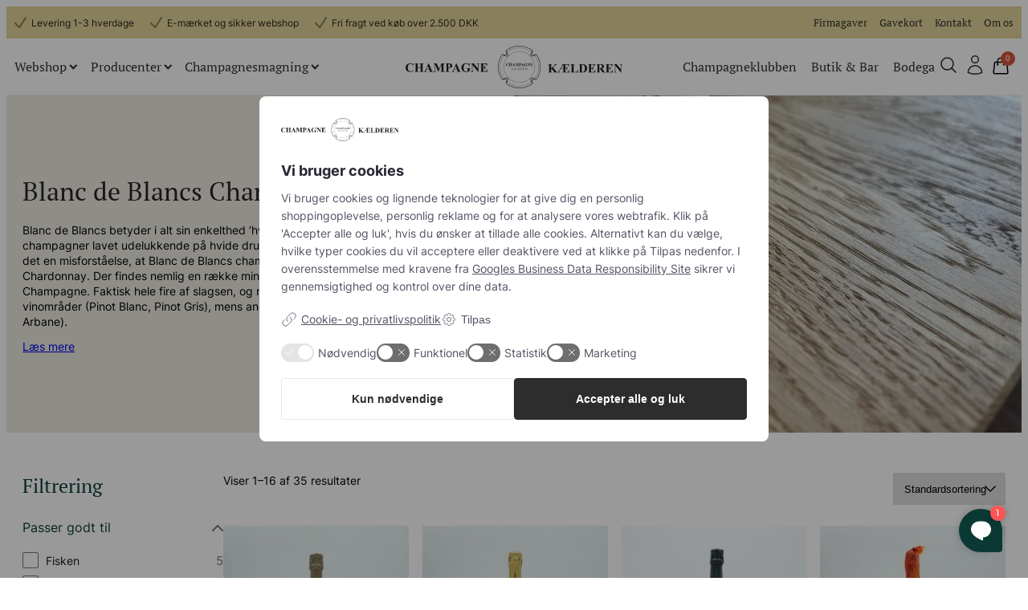

--- FILE ---
content_type: text/css
request_url: https://ogqpwvmp.photoncache.com/wp-content/plugins/bowe-woocommerce/build/blocks/minicart/block.1765102335.css
body_size: 2432
content:
.bowe-wcart__variation{list-style:none;margin:-5px 0 10px;padding:0!important}.bowe-wcart__variation li{font-size:12px}@media(min-width:777px){.bowe-wcart__items{max-height:calc(100vh - 420px);overflow:scroll}}.bowe-wcart__badge{align-items:center;background-color:#2c6f99;border-radius:50%;color:#fff;display:flex;font-size:11px;height:20px;justify-content:center;letter-spacing:-.2px;position:absolute;right:0;text-decoration:none;top:0;transform:translateY(-55%) translateX(-5%);width:20px}.bowe-wcart__cart-item{display:flex;margin-bottom:24px;position:relative}.bowe-wcart__cart-item h5,.bowe-wcart__cart-item p{margin-bottom:0;margin-top:0}.bowe-wcart__cart-item h5 a{color:#292623;font-size:16px;font-weight:400;text-decoration:none;text-transform:uppercase}.bowe-wcart__cart-item .cart-item__spinner{align-items:center;display:flex;height:100%;justify-content:center;position:absolute;width:100%}.bowe-wcart__cart-item.bowe-is-updating .bowe-wcart__item-content,.bowe-wcart__cart-item.bowe-is-updating .bowe-wcart__item-image{opacity:.5;pointer-events:none}.bowe-wcart__item-top{display:flex;margin-bottom:10px}.bowe-wcart__item-top h4{flex-grow:1;margin:0}.bowe-wcart__item-prices{align-items:center;display:flex;margin-bottom:10px}.bowe-wcart__item-prices p{color:#292623;font-size:14px;font-weight:700}.bowe-wcart__item-prices del{margin-right:4px;opacity:70%}.bowe-wcart__item-image{height:125px;padding-right:11px;position:relative;text-decoration:none;width:125px}.bowe-wcart__item-image.bowe-placeholder img{box-shadow:0 0 0 1px #ddd}.bowe-wcart__item-image img,.bowe-wcart__item-image svg{display:block;height:100%;-o-object-fit:cover;object-fit:cover;width:100%}.bowe-wcart__item-content{flex-grow:1;position:relative}.bowe-wcart__item-content .quantity-and-delete{align-items:center;display:flex}.bowe-wcart__item-content .quantity{display:flex}.bowe-wcart__item-content .quantity .quantity__qty{align-items:center;background-color:transparent;border:1px solid #e1e1e8;box-sizing:border-box;color:#777;cursor:pointer;display:flex;font-size:16px;height:34px;justify-content:space-around;transition:all .2s ease-in-out;width:34px}.bowe-wcart__item-content .quantity .quantity__qty.minus{border-radius:2px 0 0 2px;border-right:none}.bowe-wcart__item-content .quantity .quantity__qty.plus{border-left:none;border-radius:0 2px 2px 0}.bowe-wcart__item-content .quantity .quantity__qty:hover{background-color:#eee}.bowe-wcart__item-content .quantity .quantity__input{-moz-appearance:textfield;border:1px solid #e1e1e8;box-sizing:border-box;height:34px;line-height:1;outline:none;padding:0;text-align:center;width:34px}.bowe-wcart__item-content .quantity .quantity__input::-webkit-inner-spin-button,.bowe-wcart__item-content .quantity .quantity__input::-webkit-outer-spin-button{-webkit-appearance:none;margin:0}.bowe-wcart__item-content .qty-btn-delete{align-items:center;background:none;background:#fff;border:none;color:#999;cursor:pointer;display:flex;font-size:12px;justify-content:center;margin-left:10px;padding:2px;position:absolute;right:0;top:0;transition:all .2s ease-in-out}.bowe-wcart__item-content .qty-btn-delete svg{fill:#fff;background-color:#999;border-radius:100%;box-sizing:border-box;height:16px;margin-right:2px;padding:2px;width:16px}.bowe-wcart__item-content .qty-btn-delete:hover{color:#333}.bowe-wcart__style-compat .bowe-wcart__item-image{height:80px;min-width:80px;width:80px}.bowe-wcart__style-compat .bowe-wcart__item-image img{-o-object-fit:cover;object-fit:cover}.bowe-wcart__style-compat-v2 .bowe-wcart__item-image{height:80px;min-width:80px;width:80px}.bowe-wcart__style-compat-v2 .bowe-wcart__item-image img{border:1px solid #e1e1e8;border-radius:6px}.bowe-wcart__style-compat-v2 .bowe-wcart__cart-item{align-items:center}.bowe-wcart__style-compat-v2:not(.bowe-is-minicart) .bowe-wcart__item-content .qty-btn-delete,.bowe-wcart__style-compat:not(.bowe-is-minicart) .bowe-wcart__item-content .qty-btn-delete{align-items:center;background:#fff;border:1px solid #efeff4;border-radius:50%;display:flex;height:40px;justify-content:center;margin:0;padding:0;transition:.2s;width:40px}.bowe-wcart__style-compat-v2:not(.bowe-is-minicart) .bowe-wcart__item-content .qty-btn-delete:hover,.bowe-wcart__style-compat:not(.bowe-is-minicart) .bowe-wcart__item-content .qty-btn-delete:hover{background:#eee}.bowe-wcart__style-compat-v2:not(.bowe-is-minicart) .bowe-wcart__item-content .qty-btn-delete svg,.bowe-wcart__style-compat:not(.bowe-is-minicart) .bowe-wcart__item-content .qty-btn-delete svg{stroke:none;fill:#000;background:none;display:block;height:26px;margin-left:2px;width:26px}.bowe-wcart__items.bowe-is-minicart .bowe-wcart__item-content .qty-btn-delete{position:static}.bowe-wcd__coupon--is-loading{opacity:.5;pointer-events:none}.bowe-wcd__coupon{border-top:1px solid #d9d9d9;padding:35px 0}.bowe-wcd__coupon *{box-sizing:border-box}.bowe-wcd__coupon label{display:block;margin:0 0 5px}.bowe-wcd__coupon .discount-error{color:red;font-size:12px;margin-bottom:5px;margin-top:5px}.bowe-wcd__coupon .discount-input{display:flex;position:relative}.bowe-wcd__coupon .discount-input input{border:1px solid #c8c8c8;border-radius:4px 0 0 4px;flex-grow:1;height:48px;padding:0 15px;transition:box-shadow .2s}.bowe-wcd__coupon .discount-input input::-moz-placeholder{color:transparent}.bowe-wcd__coupon .discount-input input::placeholder{color:transparent}.bowe-wcd__coupon .discount-input input:-moz-placeholder-shown+label{font-size:14px;top:14px}.bowe-wcd__coupon .discount-input input:placeholder-shown+label{font-size:14px;top:14px}.bowe-wcd__coupon .discount-input input:focus-within{box-shadow:0 0 0 2px rgba(34,34,34,.2);outline:none}.bowe-wcd__coupon .discount-input input:focus-within+label{font-size:11px;top:3px}.bowe-wcd__coupon .discount-input input.bowe-is-danger{border-color:red}.bowe-wcd__coupon .discount-input input.bowe-is-danger:focus-within{box-shadow:0 0 0 2px rgba(255,0,0,.2)}.bowe-wcd__coupon .discount-input label{color:#333;font-size:11px;left:13px;position:absolute;top:3px;transition:all .2s ease-in-out}.bowe-wcd__coupon .discount-input button{align-items:center;background:var(--wp--preset--color--primary,#0a3934);border:0;border-radius:0 4px 4px 0;color:#fff;cursor:pointer;display:inline-flex;font-size:14px;height:48px;justify-content:center;padding:0 15px;transition:.2s}.bowe-wcd__coupon .discount-input button:hover{opacity:.9}.bowe-wcd__coupon .discount-input button:disabled{background-color:#c8c8c8;cursor:inherit}.bowe-wcd__coupon .bowe-wcd__coupon_list{display:flex;margin:10px 0 0;padding:0}.bowe-wcd__coupon .bowe-wcd__coupon_list li{align-items:center;border:1px solid #d9d9d9;border-radius:20px;display:inline-flex;font-size:12px;justify-content:center;margin-right:4px;padding:4px 8px 4px 10px}.bowe-wcd__coupon .bowe-wcd__coupon_list li button{background:#ddd;border:none;border-radius:50%;cursor:pointer;height:15px;margin-left:5px;padding:1px;transition:.2s;width:15px}.bowe-wcd__coupon .bowe-wcd__coupon_list li button svg{transition:.2s}.bowe-wcd__coupon .bowe-wcd__coupon_list li button:hover{background:#222}.bowe-wcd__coupon .bowe-wcd__coupon_list li button:hover svg{stroke:#fff}.bowe-wcd__coupon .bowe-wcd__coupon_list li button svg{display:block}.bowe-wc-total{border-top:1px solid #d9d9d9;padding-top:15px}.bowe-wc-total p{font-size:14px;margin:0}.bowe-wc-total p.p-16{font-size:16px}.bowe-wc-total p.p-20{font-size:20px}.bowe-wc-total p.bold{font-weight:700}.bowe-wc-total .order-line{align-items:center;display:flex;justify-content:space-between;padding:10px 0}.bowe-wc-total .order-line.total span{display:block;font-size:12px;opacity:.5}.bowe-wc-total .order-line.total.checkout{border-top:1px solid #d9d9d9;margin-top:15px;padding-top:15px}.bowe-wc-total .order-line.discount,.bowe-wc-total .order-line.shipping{opacity:.7}.bowe-wc-total .wp-block-button{margin-top:15px}.bowe-wc-total .wp-block-button a{align-items:center;border-radius:4px;display:flex;height:60px;justify-content:center;margin-top:0;padding-bottom:0;padding-top:0}.cart-page .bowe-wc-total{border:1px solid #d9d9d9;box-sizing:border-box;padding:20px}.cart-page .bowe-wc-total .order-line.total{border-top:1px solid #d9d9d9;margin-top:15px;padding-top:15px}.bowe-wc__free-shipping{margin-bottom:30px;text-align:center}.bowe-wc__free-shipping__checkout,.bowe-wc__free-shipping__is-free{background:#224c48;border:1px solid #0a3934;color:#fff;padding:10px}.bowe-wc__free-shipping__checkout{background:#ffecc7;border:1px solid orange}.bowe-wc__free-shipping p{margin:0}.bowe-wc__free-shipping__progress{height:4px;margin-left:auto;margin-right:auto;margin-top:10px;position:relative;width:80%}.bowe-wc__free-shipping__progress:after,.bowe-wc__free-shipping__progress:before{background:rgba(41,38,35,.1);border-radius:100px;content:"";height:100%;left:0;position:absolute;top:0;width:100%}.bowe-wc__free-shipping__progress:after{background:#292623;transition:.2s;width:var(--shipping-progress,100%)}.bowe-from-minicart{display:flex;flex-direction:column;height:100%}.bowe-from-minicart .bowe-wc-total{margin-top:auto;padding-bottom:50px}.bowe-from-minicart .bowe-wcd__coupon{display:none}body.admin-bar .minicart-wrapper .minicart{height:calc(100vh - 32px);top:32px}.header-cart{align-items:center;background-color:transparent;border:0 solid transparent;border-radius:4px;cursor:pointer;display:flex;padding:6px 4px;transition:all .2s ease-in-out}.header-cart .icon{position:relative}.header-cart .icon svg{height:24px;width:24px}.header-cart .icon .qty{align-items:center;background-color:#d4553d;border-radius:100%;color:#fff;display:flex;font-size:10px;height:18px;justify-content:space-around;line-height:1;position:absolute;right:-6px;top:-6px;width:18px}.header-cart #price{margin:0 0 0 10px}.header-cart:hover{background-color:#eee}.bowe-minicart-wrapper{opacity:0;position:relative;transition:opacity .2s;will-change:opacity;z-index:99999}.bowe-minicart-wrapper .bowe-minicart{right:-200px}.bowe-minicart-wrapper.bowe-animated{opacity:1}.bowe-minicart-wrapper.bowe-animated .bowe-minicart{right:0}.bowe-minicart-wrapper .bowe-minicart{background-color:#fff;bottom:0;box-sizing:border-box;display:flex;flex-direction:column;height:100vh;max-width:480px;overflow-y:auto;padding:20px;position:fixed;top:0;transition:right .2s;width:100%;z-index:99999}.bowe-minicart-wrapper .bowe-minicart__is-empty{align-items:center;display:flex;height:100%;justify-content:center}.bowe-minicart-wrapper .bowe-minicart__header{align-items:center;display:flex;justify-content:space-between;margin-bottom:30px}.bowe-minicart-wrapper .bowe-minicart__title{font-family:var(--wp--custom--font-family--headline);font-size:24px;font-weight:700;margin:0}.bowe-minicart-wrapper .bowe-minicart__close{background:none;border:none;color:#000;cursor:pointer;height:24px;opacity:60%;padding:0;transition:all .2s ease-in-out;width:24px}.bowe-minicart-wrapper .bowe-minicart__close:hover{opacity:100%}.bowe-minicart-wrapper .bowe-minicart__countdown{margin:25px auto 35px;text-align:center}.bowe-minicart-wrapper .bowe-minicart__countdown .load-more__progress{background-color:rgba(41,38,35,.2);height:2px;margin:10px auto;position:relative;width:300px}.bowe-minicart-wrapper .bowe-minicart__countdown .load-more__loaded{background-color:#292623;display:block;height:2px;left:0;position:absolute;right:0;top:0;z-index:2}.bowe-minicart-wrapper .e-maerket{display:flex;gap:12px;margin-top:-40px}.bowe-minicart-wrapper .e-maerket img{height:35px;max-width:100%}.bowe-minicart-wrapper .bg-color{background:rgba(95,95,95,.35);bottom:0;display:block;left:0;position:fixed;right:0;top:0;transition:opacity .4s ease-in-out;z-index:99998}


--- FILE ---
content_type: text/css
request_url: https://ogqpwvmp.photoncache.com/wp-content/themes/bowe-theme/build/blocks/header/block.1745300654.css
body_size: 2176
content:
.admin-bar header{top:32px}header{border-bottom:1px solid #f0f0f0;left:0;position:sticky;right:0;top:0;z-index:999}header:has(.static-header){position:relative;top:0}header .bowe-theme-header__container{align-items:center;box-sizing:border-box;display:flex;margin:0 auto;max-width:var(--wp--style--global--wide-size);padding:12px 10px;width:100%}header .bowe-theme-header__container .bowe-theme-menu:not(.bowe-theme-header__mobile-menu-ul){align-items:center}header .bowe-theme-header__container .bowe-theme-menu:not(.bowe-theme-header__mobile-menu-ul)>.menu-item-has-children{align-self:center;position:relative}header .bowe-theme-header__container .bowe-theme-menu:not(.bowe-theme-header__mobile-menu-ul)>.menu-item-has-children>.sub-menu-wrapper{background-color:#fff;border-radius:0 0 4px 4px;box-shadow:0 3px 16px rgba(0,0,0,.12);box-sizing:border-box;display:block;left:-100px;max-height:0;overflow:hidden;padding:0 16px;position:absolute;top:100%;transition:all .2s ease-in-out,top 0s ease-in-out;transition-delay:.2s,0s;width:275px}header .bowe-theme-header__container .bowe-theme-menu:not(.bowe-theme-header__mobile-menu-ul)>.menu-item-has-children>.sub-menu-wrapper .menu-arrow{display:none}header .bowe-theme-header__container .bowe-theme-menu:not(.bowe-theme-header__mobile-menu-ul)>.menu-item-has-children>.sub-menu-wrapper ul{display:block;list-style:none;margin:0;padding:0}header .bowe-theme-header__container .bowe-theme-menu:not(.bowe-theme-header__mobile-menu-ul)>.menu-item-has-children>.sub-menu-wrapper ul ul{display:none}header .bowe-theme-header__container .bowe-theme-menu:not(.bowe-theme-header__mobile-menu-ul)>.menu-item-has-children>.sub-menu-wrapper li{margin:0 0 16px}header .bowe-theme-header__container .bowe-theme-menu:not(.bowe-theme-header__mobile-menu-ul)>.menu-item-has-children>.sub-menu-wrapper li a{color:#000}header .bowe-theme-header__container .bowe-theme-menu:not(.bowe-theme-header__mobile-menu-ul)>.menu-item-has-children:hover>.sub-menu-wrapper{max-height:50em;padding:16px 16px 0;transition-delay:0s}header .bowe-theme-header__container .bowe-theme-menu:not(.bowe-theme-header__mobile-menu-ul) .mega-menu{position:relative}header .bowe-theme-header__container .bowe-theme-menu:not(.bowe-theme-header__mobile-menu-ul) .mega-menu:after{bottom:0;content:"";left:0;opacity:0;position:fixed;right:0;transition:opacity .2s ease-in-out;transition-delay:.2s;width:100%;z-index:8}header .bowe-theme-header__container .bowe-theme-menu:not(.bowe-theme-header__mobile-menu-ul) .mega-menu .sub-menu-wrapper{background-color:#fff;border-radius:0;box-shadow:0 10px 16px 0 rgba(0,0,0,.12);box-sizing:border-box;left:0;position:fixed;right:0;top:calc(var(--offset-static, 100px) - 2px);transition:all .2s ease-in-out,top 0s ease-in-out;transition-delay:.2s,0s;width:100%;z-index:9}header .bowe-theme-header__container .bowe-theme-menu:not(.bowe-theme-header__mobile-menu-ul) .mega-menu .sub-menu-wrapper>ul{display:flex;margin:0 auto;max-width:var(--wp--style--global--wide-size)}header .bowe-theme-header__container .bowe-theme-menu:not(.bowe-theme-header__mobile-menu-ul) .mega-menu .sub-menu-wrapper>ul>li{box-sizing:border-box;padding:10px 5px;width:100%}header .bowe-theme-header__container .bowe-theme-menu:not(.bowe-theme-header__mobile-menu-ul) .mega-menu .sub-menu-wrapper>ul>li.width-20{width:20%}header .bowe-theme-header__container .bowe-theme-menu:not(.bowe-theme-header__mobile-menu-ul) .mega-menu .sub-menu-wrapper>ul>li.width-25{width:25%}header .bowe-theme-header__container .bowe-theme-menu:not(.bowe-theme-header__mobile-menu-ul) .mega-menu .sub-menu-wrapper>ul>li.width-33{width:33%}header .bowe-theme-header__container .bowe-theme-menu:not(.bowe-theme-header__mobile-menu-ul) .mega-menu .sub-menu-wrapper>ul>li.width-50{width:50%}header .bowe-theme-header__container .bowe-theme-menu:not(.bowe-theme-header__mobile-menu-ul) .mega-menu .sub-menu-wrapper>ul>li.width-75{width:75%}header .bowe-theme-header__container .bowe-theme-menu:not(.bowe-theme-header__mobile-menu-ul) .mega-menu .sub-menu-wrapper>ul>li>a{display:flex;margin-bottom:16px}header .bowe-theme-header__container .bowe-theme-menu:not(.bowe-theme-header__mobile-menu-ul) .mega-menu .sub-menu-wrapper>ul>li.mega-menu-title>a{font-size:24px}header .bowe-theme-header__container .bowe-theme-menu:not(.bowe-theme-header__mobile-menu-ul) .mega-menu .sub-menu-wrapper>ul>li.mega-menu-title:hover>a{opacity:100%}header .bowe-theme-header__container .bowe-theme-menu:not(.bowe-theme-header__mobile-menu-ul) .mega-menu .sub-menu-wrapper>ul .depth-1{display:block;list-style:none;padding:0}header .bowe-theme-header__container.menu-alignment-left .bowe-theme-nav-menu{margin-left:auto}header .bowe-theme-header__container.menu-alignment-right .bowe-theme-nav-menu{margin-left:10px;margin-right:auto}header .bowe-theme-header__container.menu-alignment-center .bowe-theme-nav-menu{margin-left:auto;margin-right:auto}header .bowe-theme-header__container.menu-alignment-center-logo .wp-block-site-logo{margin:0 auto}header .bowe-theme-header__container .wp-block-bowe-theme-search{margin-left:10px}header .bowe-theme-header .wp-block-site-logo .custom-logo{height:var(--custom-logo-size,64px)}@media(min-width:777px)and (max-width:1105px){header .bowe-theme-header .wp-block-site-logo .custom-logo{height:calc(var(--custom-logo-size, 64px)*.8)}}@media(max-width:777px){header .bowe-theme-header .wp-block-site-logo .custom-logo{height:calc(var(--custom-logo-size, 64px) - 15px)}}header .bowe-theme-header .wp-block-site-logo.is-style-floating-logo{margin-bottom:-30px;margin-top:30px;z-index:9}header .bowe-theme-header__background{background:var(--custom-bg-color,#fff);content:"";height:100%;left:0;position:absolute;top:0;transition:.2s;width:100%;z-index:-1}header .bowe-theme-header__close,header .bowe-theme-header__mobile-menu,header .bowe-theme-header__mobile-menu-bg,header .bowe-theme-header__toggle{display:none}header:has(.header-transparent-if-hero){margin-bottom:var(--header-height,0)}header:has(.header-transparent-if-hero) .bowe-theme-header{transition:background-color .2s ease-in-out}header.no-transparency .bowe-theme-header .bowe-theme-header__background,header.scrolled .bowe-theme-header .bowe-theme-header__background{opacity:1!important}header.scrolled{border-bottom:1px solid #f0f0f0}header .menu-alignment-center-logo{min-height:70px;position:relative}header .menu-alignment-center-logo .bowe-theme-nav-menu:first-of-type{margin-right:auto}header .menu-alignment-center-logo .bowe-theme-nav-menu:last-of-type{margin-left:auto}header .menu-alignment-center-logo .wp-block-site-logo{left:0;margin:auto;position:absolute;right:0;width:-moz-fit-content;width:fit-content}@media(max-width:777px){header .menu-alignment-center-logo .wp-block-site-logo{margin-bottom:-4px!important;margin-left:0!important;margin-right:auto;position:static}}header .bowe-theme-header__mobile-menu-proxy{display:none}.menu-arrow{cursor:pointer;display:inline-block}.menu-arrow:after{border-bottom:1.5px solid #333;border-right:1.5px solid #333;content:"";display:block;height:5px;margin-bottom:4px;margin-left:1px;transform:rotate(45deg);transition:all .2s ease-in-out;width:5px}header .bowe-theme-menu .mega-menu .mega-menu-image>a{display:flex;height:230px;margin-bottom:0;position:relative;width:100%}header .bowe-theme-menu .mega-menu .mega-menu-image>a img{bottom:0;height:100%;left:0;-o-object-fit:cover;object-fit:cover;position:absolute;right:0;top:0;width:100%;z-index:1}header .bowe-theme-menu .mega-menu .mega-menu-image>a:after{background-color:#000;bottom:0;content:"";left:0;opacity:50%;position:absolute;right:0;top:0;z-index:2}header .bowe-theme-menu .mega-menu .mega-menu-image>a .text-wrapper{color:#fff;margin:auto;position:relative;text-align:center;z-index:9}header .bowe-theme-menu .mega-menu .mega-menu-image>a .text-wrapper .title{display:block;font-size:22px}header .bowe-theme-menu .mega-menu .mega-menu-image>a .text-wrapper .description{font-size:16px}header .bowe-theme-menu .mega-menu .mega-menu-image.no-bg>a:after{display:none}header .bowe-theme-menu .mega-menu .mega-menu-image.no-bg>a img{-o-object-fit:contain;object-fit:contain}body.menu-open{max-height:100vh;overflow:hidden}body.menu-open .bowe-theme-header .bowe-theme-header__background{opacity:1!important}@media screen and (max-width:777px){.menu-arrow{display:flex;height:70px;height:133px;position:absolute;right:17px;right:59px;top:-10px;top:-38px;transform:rotate(-90deg);width:40px}.menu-arrow:after{height:12px;margin:auto 0 6px 13px;width:12px}header .bowe-theme-header__container{justify-content:space-between;min-height:inherit;padding:7px 10px}header .bowe-theme-header__container>.bowe-theme-nav-menu{display:none}header .bowe-theme-header__mobile-menu{background:var(--custom-bg-color,#fff);display:block;height:100vh;left:0;position:fixed;top:0;transform:translateX(-100%);transition:transform .2s ease-in-out;width:calc(100% - 50px);will-change:transform;z-index:2}header .bowe-theme-header__mobile-menu .top-menu-image{height:132px;-o-object-fit:cover;object-fit:cover;width:100%}header .bowe-theme-header__mobile-menu .close-menu{background-color:#fff;border:1px solid #efeff4;border-radius:100%;display:block;height:40px;opacity:0;outline:none;position:fixed;right:0;top:10px;transition:all .4s ease-in-out;transition-delay:.2;width:40px;z-index:3}header .bowe-theme-header__mobile-menu.active{transform:translateX(0)}header .bowe-theme-header__mobile-menu.active .close-menu{opacity:100%;right:-45px}header .bowe-theme-header__mobile-menu-bg{background-color:rgba(0,0,0,.2);bottom:0;display:block;left:0;opacity:0;position:fixed;right:0;top:0;transform:translateX(-100%);transition:opacity .4s ease-in-out;will-change:opacity;z-index:1}header .bowe-theme-header__mobile-menu-bg.active{opacity:100%;transform:translateX(0)}header .bowe-theme-header__menu-wrapper{max-height:calc(100vh - 200px);overflow:scroll}header .bowe-theme-header__menu-wrapper>ul>li.menu-item-has-children>a:first-of-type{pointer-events:none}header .bowe-theme-header__menu-wrapper ul{list-style:none;margin:0;padding:0}header .bowe-theme-header__menu-wrapper ul li{border-bottom:1px solid #e1e1e1;display:block;margin-right:inherit;position:relative;width:100%}header .bowe-theme-header__menu-wrapper ul li a{display:block;transition:all 0s ease-in-out;width:50%}header .bowe-theme-header__menu-wrapper ul li:not(.menu-item-has-children) a{width:100%}header .bowe-theme-header__menu-wrapper ul li.mega-menu-title>a{display:block;font-size:16px;font-weight:700;padding-bottom:10px}header .bowe-theme-header__menu-wrapper>ul>li{padding:17px}header .bowe-theme-header .submenu-is-open>ul>li{display:none}header .bowe-theme-header .submenu-is-open li.open-submenu{display:block;padding:0 10px}header .bowe-theme-header .submenu-is-open li.open-submenu>a{border-bottom:1px solid #e1e1e1;display:block;font-size:22px;margin:10px -10px 15px;padding-bottom:15px;text-align:center;transition:all 0s ease-in-out;width:100%}header .bowe-theme-header .submenu-is-open li.open-submenu>.menu-arrow{left:15px;right:inherit;top:-41px;transform:rotate(90deg)}header .bowe-theme-header .submenu-is-open li.open-submenu>.menu-arrow:after{margin:auto}header .bowe-theme-header .submenu-is-open li.open-submenu .open-inner>.menu-arrow{display:none}header .bowe-theme-header .submenu-is-open li.open-submenu .sub-menu-wrapper{display:block;max-height:calc(100vh - 250px);overflow-y:scroll;padding-bottom:70px}header .bowe-theme-header .submenu-is-open li.open-submenu .sub-menu-wrapper .mega-menu-image{border-bottom:0 solid transparent;box-sizing:border-box;margin:0 0 10px}header .bowe-theme-header .submenu-is-open li.open-submenu .sub-menu-wrapper .depth-1{display:none}header .bowe-theme-header .submenu-is-open li.open-inner{border-bottom:0;margin-bottom:20px}header .bowe-theme-header .submenu-is-open li.open-inner .depth-1{display:block!important}header .bowe-theme-header .submenu-is-open li.open-inner .depth-1 li{padding:8px 0}header .bowe-theme-header .submenu-is-open li.submenu-is-open li,header .bowe-theme-header .submenu-is-open li.submenu-is-open>.menu-arrow,header .bowe-theme-header .submenu-is-open li.submenu-is-open>a{display:none}header .bowe-theme-header .submenu-is-open li.submenu-is-open li.open-submenu,header .bowe-theme-header .submenu-is-open li.submenu-is-open li.open-submenu .depth-1,header .bowe-theme-header .submenu-is-open li.submenu-is-open li.open-submenu .depth-1 li{display:block}header .bowe-theme-header__toggle{background-color:transparent;border:none;display:block;height:40px;order:-1;outline:none;position:relative;width:40px}header .bowe-theme-header__toggle .line{background-color:#000;border-radius:2px;height:2px;left:0;position:absolute;width:18px}header .bowe-theme-header__toggle .line:after,header .bowe-theme-header__toggle .line:before{background-color:#000;border-radius:2px;content:"";height:2px;left:0;position:absolute;top:-8px;transition:all .2s ease-in-out;width:18px}header .bowe-theme-header__toggle .line:after{top:8px}header .bowe-theme-header__toggle.active .line{background-color:transparent}header .bowe-theme-header__toggle.active .line:before{top:0;transform:rotate(45deg)}header .bowe-theme-header__toggle.active .line:after{top:0;transform:rotate(-45deg)}header .bowe-theme-header #top_bar{margin-top:10px}header .bowe-theme-header #top_bar li{border-bottom:0 solid transparent;padding:7px 17px}}body.stop-scroll{max-height:100vh;overflow:hidden}


--- FILE ---
content_type: text/css
request_url: https://ogqpwvmp.photoncache.com/wp-content/plugins/fibofilters-pro/build/front-pro/front.1756104178.css
body_size: 6069
content:
.fibofilters-product-placeholder{position:relative}li.fibofilters-product-placeholder{list-style:none}.fibofilters-product-placeholder img{margin:0 auto}.fibofilters-product-placeholder:before{--fiboFiltersPlaceholderL:no-repeat linear-gradient(#aaa 0 0);animation:fiboFiltersPlaceholderFrames 3s infinite;background:var(--fiboFiltersPlaceholderL),var(--fiboFiltersPlaceholderL),#eee;background-size:58% 100%;bottom:5%;content:"";display:block;height:4px;left:0;margin:0 auto;position:absolute;right:0;width:50%;z-index:1}@keyframes fiboFiltersPlaceholderFrames{0%{background-position:-150% 0,-150% 0}66%{background-position:250% 0,-150% 0}to{background-position:250% 0,250% 0}}.fibofilters-applied-filters-container{clear:both;padding:0;width:100%}.fibofilters-applied-filters-container *,.fibofilters-applied-filters-container :after,.fibofilters-applied-filters-container :before{box-sizing:border-box}.fibofilters-applied-filters-container:empty{display:none}.fibofilters-applied-filters{padding-bottom:20px}.fibofilters-applied-filters .fibofilters-applied-filter{align-items:center;background-color:#fff;border:none;border-radius:.45em;box-shadow:inset 0 0 0 1px #363636;color:#363636;cursor:default;display:inline-flex;flex-flow:row-reverse;font-size:1em;font-weight:400;justify-content:space-between;line-height:1.25em;margin:0 8px 8px 0;padding:8px 12px;transition:box-shadow .2s}.fibofilters-applied-filters .fibofilters-applied-filter span{transition:-webkit-text-decoration .2s;transition:text-decoration .2s;transition:text-decoration .2s,-webkit-text-decoration .2s}.fibofilters-applied-filters .fibofilters-applied-filter strong{font-weight:600}.fibofilters-applied-filters .fibofilters-applied-filter--outlined{box-shadow:inset 0 0 0 2px #363636}.fibofilters-applied-filters .fibofilters-applied-filter--clear-all{cursor:pointer}.fibofilters-applied-filters .fibofilters-applied-filter--clear-all:focus,.fibofilters-applied-filters .fibofilters-applied-filter--clear-all:hover{box-shadow:inset 0 0 0 2px #363636;outline:none}.fibofilters-applied-filters .fibofilters-applied-filter-icon{background-color:transparent;cursor:pointer;line-height:1;margin-left:1.05em;padding:0;position:relative}.fibofilters-applied-filters .fibofilters-applied-filter-icon:before{background-color:var(--fibofilters--colors--base);border-radius:100%;content:""!important;height:1.7em;left:50%;opacity:0;position:absolute;top:50%;transform:translate(-50%,-50%);transition:opacity .2s;width:1.7em;z-index:0}.fibofilters-applied-filters .fibofilters-applied-filter-icon:focus,.fibofilters-applied-filters .fibofilters-applied-filter-icon:hover{outline:none}.fibofilters-applied-filters .fibofilters-applied-filter-icon:focus:before,.fibofilters-applied-filters .fibofilters-applied-filter-icon:hover:before{opacity:.3}.fibofilters-applied-filters .fibofilters-applied-filter-icon:focus+span,.fibofilters-applied-filters .fibofilters-applied-filter-icon:hover+span{text-decoration:line-through}.fibofilters-vertical-filters-container .fibofilters-block:first-child{padding-top:0}.fibofilters-block{border-bottom:1px solid #f2f2f2;font-size:14px;padding:15px 0}@media(min-width:768px){.fibofilters-block{font-size:15px}}.fibofilters-block:last-of-type{border:none}.fibofilters-block--collapsible .fibofilters-block__headline{cursor:pointer}.fibofilters-block--collapsed .fibofilters-block__content{max-height:0;opacity:0;pointer-events:none;transition:all .25s}.fibofilters-block--collapsed .fibofilters-block__chevron-btn .fibofilters-block__chevron-btn-icon{transform:translateY(-50%) rotate(180deg)}.fibofilters-block .fibofilters-block__items-list-wrapper--limited{max-height:400px;overflow-y:auto}.fibofilters-block .fibofilters-block__items-list-wrapper--has-scrollbar{padding-right:.6em}.fibofilters-block ul.fibofilters-block__items-list{list-style:none;margin:0;padding:0}.fibofilters-block ul.fibofilters-block__items-list--hidden{display:none}.fibofilters-block ul.fibofilters-block__items-list ul.fibofilters-block__items-list{margin-left:20px;margin-top:.5em}.fibofilters-block__headline .fibofilters-block__headline-box-inner{color:#161616;font-size:18px;font-weight:600;line-height:23px;margin:0;padding:0}@media(min-width:768px){.fibofilters-block__headline .fibofilters-block__headline-box-inner{font-size:1.33em;line-height:1.33em}}.fibofilters-block__headline p,.fibofilters-block__headline span{color:#767676;font-size:1em;font-weight:400;line-height:1.25em}.fibofilters-block__headline p{margin-bottom:.85em}.fibofilters-block__headline-box{display:flex;flex-flow:row;flex-wrap:nowrap;justify-content:space-between;width:100%}.fibofilters-block__chevron-btn{background-color:transparent;border:none;border-radius:100%;box-shadow:none;outline:none;padding:0;position:relative}.fibofilters-block__chevron-btn:focus,.fibofilters-block__chevron-btn:hover{background:none;outline:none}.fibofilters-block__chevron-btn-icon{pointer-events:none;position:absolute;right:0;top:50%;transform:translateY(-50%) rotate(0)}.fibofilters-block__breadcrumbs{display:block;font-size:.9em;margin-bottom:.8em;margin-top:.5em}.fibofilters-block__breadcrumbs a{border-radius:2px;color:var(--fibofilters--colors--link)!important;font-weight:400!important;text-decoration:none!important}.fibofilters-block__breadcrumbs a:focus{outline-style:dotted}.fibofilters-block__content{opacity:1;transition:all .5s}.fibofilters-block__content-inner{padding:.9em 0 0}.fibofilters-block .amount{color:inherit;font-weight:inherit}.fibofilters-button{cursor:pointer;display:inline-block;position:relative;-webkit-user-select:none;-moz-user-select:none;user-select:none}.fibofilters-button svg,.fibofilters-button--disabled{pointer-events:none}.fibofilters-item{list-style:none;margin:0;padding:0 0 .5em;position:relative;text-align:left}.fibofilters-item:last-of-type{padding-bottom:0}.fibofilters-item__interactive{align-items:center;cursor:pointer!important;display:flex;justify-content:flex-start}.fibofilters-item__interactive:focus{outline:none}.widget-area .widget a.fibofilters-item__interactive,a.fibofilters-item__interactive{font-weight:400;text-decoration:none}.fibofilters-item__control{background:#fff;border:.125em solid #bbb;cursor:pointer;height:1.25em;margin-right:.6em;position:relative;transition:background .3s;width:1.25em}.fibofilters-item__control:after,.fibofilters-item__control:before{content:"";left:0;position:absolute;top:0}.fibofilters-item__label{color:#161616;line-height:1.5em}.fibofilters-item__counter{color:#767676;margin-left:auto;padding-left:.3em;white-space:nowrap}.fibofilters-item.fibofilters-selected>.fibofilters-collapser-container>.fibofilters-item__interactive>.fibofilters-item__control,.fibofilters-item.fibofilters-selected>.fibofilters-item__interactive>.fibofilters-item__control{background:var(--fibofilters--colors--base);border:none}.fibofilters-item.fibofilters-selected a.fibofilters-item__interactive,.fibofilters-item.fibofilters-selected a.fibofilters-item__interactive .fibofilters-item__label span,.widget-area .widget .fibofilters-item.fibofilters-selected a.fibofilters-item__interactive{font-weight:600}.fibofilters-item.fibofilters-disabled{opacity:.4}.fibofilters-item.fibofilters-disabled .fibofilters-disabled{opacity:1}.fibofilters-item.fibofilters-disabled>.fibofilters-item__interactive{cursor:default!important}.fibofilters-item.fibofilters-disabled>.fibofilters-item__interactive .fibofilters-item__control{cursor:default}.fibofilters-item--link{display:flex}.fibofilters-item--link .fibofilters-item__interactive{font-weight:400!important;transition:font-weight .2s;width:100%}.fibofilters-item--link .fibofilters-item__interactive:hover .fibofilters-item__label{font-weight:600!important}.fibofilters-item--checkbox .fibofilters-collapser-container{display:flex}.fibofilters-item--checkbox .fibofilters-collapser-container .fibofilters-collapser{height:22px;width:20px}.fibofilters-item--checkbox .fibofilters-collapser-container .fibofilters-collapser .fibofilters-button{align-items:center;display:flex;height:100%;justify-content:center;width:100%}.fibofilters-item--checkbox .fibofilters-collapser-container .fibofilters-collapser .fibofilters-button svg{transform:rotate(90deg)}.fibofilters-item--checkbox .fibofilters-collapser-container .fibofilters-collapser--open .fibofilters-button svg{transform:rotate(180deg)}.fibofilters-item--checkbox .fibofilters-collapser-container .fibofilters-item__interactive{width:100%}.fibofilters-item--checkbox .fibofilters-item__interactive:hover>.fibofilters-item__control{box-shadow:inset 0 0 0 2px var(--fibofilters--colors-input-border)}.fibofilters-item--checkbox .fibofilters-item__control{border:none;border-radius:.175em;box-shadow:inset 0 0 0 1px var(--fibofilters--colors-input-border);height:20px;min-width:20px;position:relative;transition:box-shadow .2s,background-color .2s;width:20px}.fibofilters-item--checkbox .fibofilters-item__control:hover{box-shadow:inset 0 0 0 2px var(--fibofilters--colors-input-border)}.fibofilters-item--checkbox .fibofilters-item__control svg{left:50%;pointer-events:none;position:absolute;top:50%;transform:translate(-50%,-50%)}.fibofilters-popover .fibofilters-block--buttons{max-width:300px}.fibofilters-block--buttons .fibofilters-block__items-list{grid-row-gap:10px;grid-column-gap:7px;display:flex;flex-wrap:wrap}.fibofilters-block--buttons .fibofilters-item--more-less{margin-top:.4em}.fibofilters-item{caret-color:transparent}.fibofilters-item--button{border-radius:.25em;box-shadow:inset 0 0 0 1px var(--fibofilters--colors-input-border);padding:0;transition:box-shadow .2s,background-color .2s,opacity .2s}.fibofilters-item--button .fibofilters-item__label{padding:3px 7px}.fibofilters-item--button .fibofilters-item__counter{margin-left:-2px;padding-left:0;padding-right:7px}.fibofilters-item--button:hover{box-shadow:inset 0 0 0 2px var(--fibofilters--colors-input-border)}.fibofilters-item--button.fibofilters-selected{background-color:var(--fibofilters--colors--base);box-shadow:none}.fibofilters-item--button.fibofilters-selected:hover{opacity:.9}.fibofilters-item--button.fibofilters-selected .fibofilters-item__counter,.fibofilters-item--button.fibofilters-selected .fibofilters-item__label span{color:#fff}.widget ul li.fibofilters-item--button,ul li.fibofilters-item--button{margin:0}.fibofilters-block--color .fibofilters-block__items-list{grid-row-gap:10px;grid-column-gap:7px;display:flex;flex-wrap:wrap}.fibofilters-item--color{border-radius:100%;box-shadow:0 0 0 1px var(--fibofilters--colors-input-border);padding:0;transition:box-shadow .2s,background-color .2s,opacity .2s}.fibofilters-item--color .fibofilters-item__color{height:36px;width:36px}.fibofilters-item--color .fibofilters-item__color-inner{background-position:50%;background-repeat:no-repeat;background-size:cover;border-radius:18px;height:100%}.fibofilters-item--color:hover{box-shadow:0 0 0 2px var(--fibofilters--colors-input-border)}.fibofilters-item--color.fibofilters-selected{box-shadow:0 0 0 3px var(--fibofilters--colors--base)}.fibofilters-item--color.fibofilters-selected:hover .fibofilters-item__color-inner{opacity:.9}.fibofilters-item--radio:focus .fibofilters-item__control,.fibofilters-item--radio:hover .fibofilters-item__control{box-shadow:inset 0 0 0 2px var(--fibofilters--colors-input-border)}.fibofilters-item--radio .fibofilters-item__control{background-color:transparent;border:none;border-radius:100%;box-shadow:inset 0 0 0 1px var(--fibofilters--colors-input-border);height:1.33em;transition:box-shadow .2s;width:1.33em}.fibofilters-item--radio .fibofilters-item__label{transition:font-weight .2s}.fibofilters-item--radio.fibofilters-selected>.fibofilters-item__interactive>.fibofilters-item__control{background-color:transparent;box-shadow:inset 0 0 0 4px var(--fibofilters--colors--base)}.fibofilters-item--select{align-items:center;border-radius:.45em;box-shadow:inset 0 0 0 1px var(--fibofilters--colors-input-border);display:flex;justify-content:space-between;transition:all .2s}.fibofilters-item--select:focus-within,.fibofilters-item--select:hover{background-color:#fff;box-shadow:inset 0 0 0 2px var(--fibofilters--colors-input-border)}.fibofilters-item--select input[role=combobox]{background:none;border:none;color:#767676;cursor:pointer;font-size:100%;height:35px;padding:7px 6px 7px 9px;position:relative;width:100%}@media(min-width:768px){.fibofilters-item--select input[role=combobox]{height:40px;padding:9px 6px 9px 9px}}.fibofilters-item--select input[role=combobox]:focus{outline:none}.fibofilters__select-controls{align-items:center;display:flex;justify-content:space-between}.fibofilters__select-controls--sep{background:#f2f2f2;display:block;height:24px;margin:6px 0;width:1px}.fibofilters__select-controls--close{color:#bbb;font-size:130%;opacity:0;padding:0 10px}.fibofilters__select-controls--close:hover{color:#767676}.fibofilters__select-controls--close-show{opacity:1}.fibofilters__select-controls--toggle{line-height:0;padding:11px 12px 11px 10px}.fibofilters__select-controls--toggle path{stroke:#bbb}.fibofilters__select-chevron{transform:scale(.7)}.fibofilters__select-chevron--rev{transform:scale(.7) rotate(180deg)}.fibofilters__select-suggestions{background:#fff;border:1px solid #d9d9d9;border-radius:8px;border-top:none;box-shadow:0 2px 10px -3px #d9d9d9;color:#161616;overflow-y:auto;z-index:999996}.fibofilters__select-suggestions-item{align-items:center;cursor:pointer;display:flex;justify-content:space-between;padding:.3em}.fibofilters__select-suggestions-item--active{background:#d9d9d9}.fibofilters__select-suggestions-item--active.fibofilters__select-suggestions-item--selected{opacity:.9}.fibofilters__select-suggestions-item--disabled{opacity:.4}.fibofilters__select-suggestions-item--selected{background:var(--fibofilters--colors--base);color:#fff}.fibofilters__select-suggestions-item--selected .fibofilters-item__counter{color:#fff}.fibofilters__select-suggestions-item--level-1{padding-left:1.4em}.fibofilters__select-suggestions-item--level-2{padding-left:2.5em}.fibofilters__select-suggestions-item--level-3{padding-left:3.6em}.fibofilters__select-suggestions-item--level-4{padding-left:4.7em}.fibofilters__select-suggestions-item--level-5{padding-left:5.8em}.fibofilters__select-suggestions-item--level-6{padding-left:6.9em}.fibofilters__select-suggestions-item>span{display:block;padding:0 .3em;width:100%}.fibofilters__select-suggestions-item .fibofilters-item__counter{padding-right:.7em}.fibofilters-item--toggle .fibofilters-item__toggle{display:inline-block;height:30px;margin-right:.75em;position:relative;width:33px}.fibofilters-item--toggle .fibofilters-item__toggle .fibofilters-item__toggle-track{background-color:var(--fibofilters--colors-input-border);border-radius:4px;box-sizing:border-box;content:"";display:inline-block;height:4px;left:50%;position:absolute;top:50%;transform:translate(-50%,-50%);transition:background .2s ease;vertical-align:top;width:100%}.fibofilters-item--toggle .fibofilters-item__toggle .fibofilters-item__toggle-thumb{background-color:#fff;border:1px solid var(--fibofilters--colors-input-border);border-radius:100%;box-sizing:border-box;display:block;height:18px;left:0;position:absolute;top:50%;transform:translateY(-50%);transition:all .3s;width:18px;z-index:2}.fibofilters-item--toggle .fibofilters-item__toggle .fibofilters-item__toggle-thumb--shadow{background-color:var(--fibofilters--colors--base);border:none;border-radius:100%;box-shadow:0 0 0 6px var(--fibofilters--colors--base);height:18px;left:0;opacity:0;top:50%;transform:translateY(-50%);transition:all .3s;width:18px;z-index:1}.fibofilters-item--toggle .fibofilters-item__toggle:hover .fibofilters-item__toggle-thumb--shadow{opacity:.7}.fibofilters-item--toggle.fibofilters-selected .fibofilters-item__toggle .fibofilters-item__toggle-thumb{border:4px solid var(--fibofilters--colors--base);left:auto;right:0}.fibofilters-range__slider-wrapper{margin-bottom:30px;padding:0 10px}.fibofilters-slider-histogram{align-content:flex-end;align-items:flex-end;display:flex;flex-direction:row;flex-wrap:wrap;height:45px;justify-content:space-around}.fibofilters-slider-histogram__item{background-color:var(--fibofilters--colors--base);opacity:.2}.fibofilters-slider-histogram__item--active{opacity:.5}.fibofilters-range__track,.fibofilters-range__track:before{background:var(--fibofilters--colors-input-border);height:2px}.fibofilters-range__track:before{content:"";left:-9px;position:absolute;right:-9px;z-index:0}.fibofilters-range__handle{background-color:#fff;border:4px solid var(--fibofilters--colors--base);border-radius:100%;display:block;height:20px;padding:0;width:20px;z-index:2!important}.fibofilters-range__handle:focus{outline:none}.fibofilters-range__handle:before{background-color:transparent;border:none;border-radius:100%;box-shadow:0 0 0 8px var(--fibofilters--colors--base);content:"";display:block;height:18px;left:50%!important;left:0;opacity:0;position:absolute;top:50%;transform:translate(-50%,-50%);transition:opacity .2s;width:18px;z-index:1}.fibofilters-range__handle:hover{background-color:#fff;border:4px solid var(--fibofilters--colors--base)}.fibofilters-range__handle:hover:before{opacity:.7}.fibofilters-range__handle:focus{background-color:#fff;border:4px solid var(--fibofilters--colors--base)}.fibofilters-range__handle:focus:before{height:12px;opacity:.5;width:12px}.fibofilters-range__handle:active:before{opacity:0}.fibofilters-range__segment{height:100%}.fibofilters-range__segment--active{background:var(--fibofilters--colors--base);height:4px}.fibofilters-range__segment--active:after{content:"";display:block;height:2px;margin-top:-9px;padding:10px 0;position:absolute;width:100%}.fibofilters-range__segment--inactive{height:2px;margin-top:-9px;min-height:2px;opacity:0;padding:10px 0}.fibofilters-range__inputs-wrapper{align-items:center;display:flex;margin-bottom:30px}.fibofilters-range__inputs-wrapper .fibofilters-input--hidden-label{display:none}.fibofilters-range__inputs-wrapper .fibofilters-input__wrapper{margin-right:5px;min-width:0}.fibofilters-range__inputs-wrapper .fibofilters-input__wrapper input[type=number]{margin-bottom:0;max-width:100%}.fibofilters-range__label-wrapper{display:flex;justify-content:space-between;margin-left:-10px;margin-right:-10px;margin-top:.7em}.woocommerce .fibofilters-input__wrapper{position:relative;width:100px}.woocommerce .fibofilters-input__wrapper>*{line-height:1.25em}.woocommerce .fibofilters-input__wrapper .fibofilters-input__label{background-color:#fff;left:6px;padding:0 1px;position:absolute;top:10px;transition:all .2s;z-index:1}@media(min-width:768px){.woocommerce .fibofilters-input__wrapper .fibofilters-input__label{top:9px}}.woocommerce .fibofilters-input__wrapper .fibofilters-input__label--active{bottom:auto;top:-12px}@media(min-width:768px){.woocommerce .fibofilters-input__wrapper .fibofilters-input__label--active{top:-15px}}.woocommerce .fibofilters-input__wrapper input[type=number].fibofilters-input__element,.woocommerce .fibofilters-input__wrapper input[type=search].fibofilters-input__element{background-color:#fff;border:none;border-radius:.45em;box-shadow:inset 0 0 0 1px var(--fibofilters--colors-input-border);color:#767676;height:35px;padding:7px 6px 7px 9px;position:relative;transition:all .2s}@media(min-width:768px){.woocommerce .fibofilters-input__wrapper input[type=number].fibofilters-input__element,.woocommerce .fibofilters-input__wrapper input[type=search].fibofilters-input__element{height:40px;padding:9px 6px 9px 9px}}.woocommerce .fibofilters-input__wrapper input[type=number].fibofilters-input__element:active,.woocommerce .fibofilters-input__wrapper input[type=number].fibofilters-input__element:focus,.woocommerce .fibofilters-input__wrapper input[type=number].fibofilters-input__element:hover,.woocommerce .fibofilters-input__wrapper input[type=search].fibofilters-input__element:active,.woocommerce .fibofilters-input__wrapper input[type=search].fibofilters-input__element:focus,.woocommerce .fibofilters-input__wrapper input[type=search].fibofilters-input__element:hover{background-color:#fff;box-shadow:inset 0 0 0 2px var(--fibofilters--colors-input-border)}.woocommerce .fibofilters-input__wrapper input[type=number].fibofilters-input__element:focus,.woocommerce .fibofilters-input__wrapper input[type=search].fibofilters-input__element:focus{outline-color:var(--fibofilters--colors--base);outline-style:dotted;outline-width:2px}.fibofilters-clear-filter-btn{align-items:center;background-color:#fff;border-radius:6px;box-shadow:inset 0 0 0 1px var(--fibofilters--colors-input-border);display:flex;justify-content:center;line-height:0;max-height:26px;max-width:26px;min-height:26px;min-width:26px;padding:0;position:relative;transition:all .2s}.fibofilters-clear-filter-btn--hidden{opacity:0;pointer-events:none}.fibofilters-clear-filter-btn:hover{background-color:#fff;box-shadow:inset 0 0 0 2px var(--fibofilters--colors-input-border)}.fibofilters-clear-filter-btn:focus{outline-color:var(--fibofilters--colors--base);outline-style:dotted;outline-width:2px}.fibofilters-offcanvas{background-color:#fff;border-radius:10px 0 0 10px;bottom:0;display:flex;flex-direction:column;max-width:450px;overflow-y:auto;padding:60px 0 90px;position:fixed;right:0;top:0;transform:translateX(450px);transition-duration:.2s;transition-property:transform,visibility;transition-timing-function:ease-in-out;visibility:hidden;width:100%;z-index:10045}.fibofilters-offcanvas--active{transform:translateX(0);visibility:visible}.fibofilters-offcanvas--position-left{border-radius:0 10px 10px 0;left:0;right:auto;transform:translateX(-450px)}.fibofilters-offcanvas--position-left .fibofilters-offcanvas-header{border-radius:0 10px 0 0;flex-flow:row-reverse;justify-content:space-between}.fibofilters-offcanvas--position-left .fibofilters-offcanvas-header p{margin:0 8px}.fibofilters-offcanvas--position-left .fibofilters-offcanvas-clear{margin-right:2px}.fibofilters-offcanvas--position-left.fibofilters-offcanvas--active{transform:translateX(0)}.fibofilters-offcanvas-bg{background-color:#000;height:100vh;left:0;opacity:0;position:fixed;top:0;transition:opacity .2s ease;width:100vw;z-index:10040}.fibofilters-offcanvas-bg--active{opacity:.5}.fibofilters-offcanvas .fibofilters-block{padding-left:24px;padding-right:24px}.fibofilters-offcanvas .fibofilters-block:last-of-type{border-bottom:1px solid #f2f2f2;margin-bottom:34px}.fibofilters-offcanvas-footer,.fibofilters-offcanvas-header{background-color:#fff;max-width:450px;position:fixed;right:0;width:100%;z-index:10}.fibofilters-offcanvas-header{align-items:center;border-bottom:1px solid #f2f2f2;border-radius:10px 0 0 0;display:flex;flex-flow:row;flex-wrap:nowrap;justify-content:flex-start;padding:12px 16px 14px;top:0}.fibofilters-offcanvas-header p{color:#767676;font-size:20px;line-height:25px;margin:0 15px}.fibofilters-offcanvas-clear,.fibofilters-offcanvas-close{background-color:#fff;border-radius:4px;color:#767676;font-size:15px;font-weight:400;line-height:19px;margin:0;padding:8px}.fibofilters-offcanvas-clear:hover,.fibofilters-offcanvas-close:hover{background-color:#fff}.fibofilters-offcanvas-clear:focus,.fibofilters-offcanvas-close:focus{outline-color:var(--fibofilters--colors--base);outline-style:dotted;outline-width:2px}.fibofilters-offcanvas-clear{margin-left:auto}.fibofilters-offcanvas-clear:before{color:#d9d9d9;content:"|";display:inline-block;font-size:15px;line-height:19px;margin:0 6px 0 auto}.fibofilters-offcanvas-content{overflow-y:auto}.fibofilters-offcanvas-footer{border-radius:0 0 0 10px;bottom:0;padding:24px}.fibofilters-offcanvas-btn{background-color:#363636;border:1px solid #161616;border-radius:6px;color:#fff;font-size:14px;font-weight:400;line-height:18px;padding:8px 12px;text-align:center;transition:background-color .3s;width:100%}.fibofilters-offcanvas-btn:hover{background-color:#030303;border:1px solid #161616;color:#fff}.fibofilters-offcanvas-btn:focus{outline-color:var(--fibofilters--colors--base);outline-style:dotted;outline-width:2px}.admin-bar .fibofilters-offcanvas{top:32px}@media(max-width:768px){.admin-bar .fibofilters-offcanvas{top:46px}}.fibofilters-popover{background:#fff;border:1px solid #d9d9d9;border-radius:8px;box-shadow:none;box-sizing:border-box;min-width:200px;padding:12px 24px 16px;text-align:left;z-index:99995}.fibofilters-popover fibofilters-range__inputs-wrapper{margin-top:10px}.fibofilters-popover fibofilters-block,.fibofilters-popover fibofilters-block__content-inner{padding:0}.fibofilters-popover fibofilters-block__breadcrumbs{margin-top:0;text-align:left}.fibofilters-popover>svg{cursor:pointer;height:auto;margin-bottom:15px;padding:4px;width:auto}.fibofilters-popover .fibofilters-block,.fibofilters-popover .fibofilters-block__content-inner{padding-top:0}.fibofilters-mobile-overlay{background-color:#fff;bottom:0;display:flex;flex-direction:column;left:0;max-width:100%;overflow-y:auto;padding:0;position:fixed;right:0;top:0;width:100%;z-index:100001}.fibofilters-mobile-overlay *,.fibofilters-mobile-overlay :after,.fibofilters-mobile-overlay :before{box-sizing:border-box}.fibofilters-mobile-overlay:empty{display:none}.fibofilters-mobile-overlay .fibofilters-block{padding-left:18px;padding-right:18px}.fibofilters-mobile-overlay .fibofilters-block:last-of-type{border-bottom:1px solid #f2f2f2;margin-bottom:34px}.fibofilters-mobile-overlay__footer,.fibofilters-mobile-overlay__header{background-color:#fff;left:0;position:fixed;right:0;z-index:10}.fibofilters-mobile-overlay__header{align-items:center;display:flex;justify-content:flex-start;padding:12px 10px 16px;top:0}.fibofilters-mobile-overlay__header-title{color:#767676;font-size:18px;line-height:23px;margin:0 8px}.fibofilters-mobile-overlay__header-clear,.fibofilters-mobile-overlay__header-close{background-color:#fff;border-radius:4px;color:#767676;font-size:15px;font-weight:400;line-height:19px;margin:0;padding:8px}.fibofilters-mobile-overlay__header-clear:hover,.fibofilters-mobile-overlay__header-close:hover{background-color:#fff}.fibofilters-mobile-overlay__header-clear:focus,.fibofilters-mobile-overlay__header-close:focus{outline-color:var(--fibofilters--colors--base);outline-style:dotted;outline-width:2px}.fibofilters-mobile-overlay__header-clear{margin-left:auto}.fibofilters-mobile-overlay__header-clear:before{color:#d9d9d9;content:"|";display:inline-block;font-size:15px;line-height:19px;margin:0 6px 0 auto}.fibofilters-mobile-overlay__content{margin-bottom:66px;margin-top:58px}.fibofilters-mobile-overlay__footer{bottom:0;padding:16px 18px}.fibofilters-mobile-overlay__footer .fibofilters-button{background-color:#363636;border:1px solid #161616;border-radius:6px;color:#fff;font-size:14px;font-weight:400;line-height:18px;padding:8px 12px;text-align:center;transition:background-color .3s;width:100%}.fibofilters-mobile-overlay__footer .fibofilters-button:hover{background-color:#030303;border:1px solid #161616;color:#fff}.fibofilters-mobile-overlay__footer .fibofilters-button:focus{outline-color:var(--fibofilters--colors--base);outline-style:dotted;outline-width:2px}.fibofilters-mobile-filters-container{padding:0;width:100%}.fibofilters-mobile-filters-container *,.fibofilters-mobile-filters-container :after,.fibofilters-mobile-filters-container :before{box-sizing:border-box}.fibofilters-mobile-filters-container:empty{display:none}.fibofilters-mobile-filters-container .fibofilters-mobile-filters{padding-bottom:20px}.fibofilters-mobile-filters-container .fibofilters-filter-button{margin-bottom:8px}.fibofilters-horizontal-filters-container{clear:both;padding:0;width:100%}.fibofilters-horizontal-filters-container *,.fibofilters-horizontal-filters-container :after,.fibofilters-horizontal-filters-container :before{box-sizing:border-box}.fibofilters-horizontal-filters-container:empty{display:none}.fibofilters-horizontal-filters-container .fibofilters-horizontal-filters{padding-bottom:20px}.fibofilters-horizontal-filters-container .fibofilters-filter-button{margin-bottom:8px}.fibofilters-products-preloader{opacity:.1;pointer-events:none}.fibofilters-vertical-filters-container{padding:0;width:100%}.fibofilters-vertical-filters-container *,.fibofilters-vertical-filters-container :after,.fibofilters-vertical-filters-container :before{box-sizing:border-box}.fibofilters-vertical-filters-container:empty{display:none}.fibofilters-filter-button{background-color:#fff;border-radius:6px;box-shadow:inset 0 0 0 1px #363636;color:#363636;font-size:1.1em;font-weight:400;line-height:1.25em;margin-right:8px;outline:none;padding:8px 12px;position:relative;transition:all .2s}.fibofilters-filter-button:before{background-color:transparent;border-radius:6px;bottom:0;content:""!important;left:0;opacity:.2;position:absolute;right:0;top:0;transition:background-color .2s;z-index:1}.fibofilters-filter-button:hover{background-color:#fff;box-shadow:inset 0 0 0 2px #363636;text-shadow:0 0 1px #363636}.fibofilters-filter-button:hover:before{background-color:var(--fibofilters--colors--base)}.fibofilters-filter-button:focus{outline-color:var(--fibofilters--colors--base);outline-style:dotted;outline-width:2px}.fibofilters-filter-button.fibofilters-filter-button-selected{box-shadow:inset 0 0 0 2px #363636;font-weight:600}.fibofilters-filter-button.fibofilters-filter-button-selected:before{background-color:var(--fibofilters--colors--base)}.fibofilters-filter-button.fibofilters-button--has-icon svg{margin-bottom:-2px;margin-left:6px;transform:scale(1.2)}.fibofilters-item--more-less{color:var(--fibofilters--colors--link)!important;width:100%}.fibofilters-item .fibofilters-item--more-less{padding-left:1.2em}.fibofilters-show-more-button-container{align-items:center;display:flex;flex-direction:column;justify-content:center;padding:30px 0 50px;width:100%}.fibofilters-show-more-button-container .fibofilters-show-more-count{margin-bottom:.8em}.fibofilters-show-previous-button-container{align-items:center;display:flex;flex-direction:column;justify-content:center;padding:20px 0;width:100%}.fibofilters-show-previous-button-container:empty{display:none}.fibofilters-items-grouped{margin-top:.5em}.fibofilters-items-grouped__groups-wrapper{max-height:400px;overflow-y:auto}.fibofilters-items-grouped__groups-wrapper--has-scrollbar{padding-right:.6em}.fibofilters-items-grouped__group{margin-bottom:1em}.fibofilters-items-grouped__group:last-child{margin-bottom:0}.fibofilters-items-grouped__group-name{margin-bottom:.3em}.fibofilters-items-search{align-items:center;border-radius:.45em;box-shadow:inset 0 0 0 1px var(--fibofilters--colors-input-border);display:flex;justify-content:space-between;margin-bottom:1em;transition:all .2s}.fibofilters-items-search:focus-within,.fibofilters-items-search:hover{background-color:#fff;box-shadow:inset 0 0 0 2px var(--fibofilters--colors-input-border)}.fibofilters-items-search input[type=search]{background:none;border:none;color:#767676;cursor:pointer;font-size:100%;height:35px;padding:7px 6px 7px 9px;position:relative;width:100%}@media(min-width:768px){.fibofilters-items-search input[type=search]{height:40px;padding:9px 6px 9px 9px}}.fibofilters-items-search input[type=search]:focus{background:none;outline:none}.fibofilters-items-search__controls{align-items:center;display:flex;justify-content:space-between}.fibofilters-items-search__controls--close{color:#bbb;font-size:130%;margin-right:4px;opacity:0;padding:0 10px}.fibofilters-items-search__controls--close:hover{color:#767676}.fibofilters-items-search__controls--close-show{opacity:1}.fibofilters-items-search .fibofilters-input__element{width:100%}[class*=fibofilters-tooltip--]{display:inline-block;position:relative}[class*=fibofilters-tooltip--]:after,[class*=fibofilters-tooltip--]:before{opacity:0;pointer-events:none;position:absolute;transform:translateZ(0);transition:.3s ease;transition-delay:0ms;visibility:hidden;z-index:1000000}[class*=fibofilters-tooltip--]:hover:after,[class*=fibofilters-tooltip--]:hover:before{opacity:1;transition-delay:.1s;visibility:visible}[class*=fibofilters-tooltip--]:before{background:transparent;background-color:#383838;border:6px solid transparent;-webkit-clip-path:polygon(0 0,100% 0,100% 100%);clip-path:polygon(0 0,100% 0,100% 100%);content:"";position:absolute;z-index:1000001}[class*=fibofilters-tooltip--]:after{background:#383838;color:#fff;font-family:Helvetica Neue,Helvetica,Arial,sans-serif;font-size:14px;line-height:14px;padding:8px 10px;white-space:nowrap}[class*=fibofilters-tooltip--][aria-label]:after{content:attr(aria-label)}[class*=fibofilters-tooltip--][data-hint]:after{content:attr(data-hint)}[aria-label=""]:after,[aria-label=""]:before,[data-hint=""]:after,[data-hint=""]:before{display:none!important}.fibofilters-tooltip--top{--rotation:135deg}.fibofilters-tooltip--top:before{margin-bottom:-5.5px;transform:rotate(var(--rotation))}.fibofilters-tooltip--top:after,.fibofilters-tooltip--top:before{bottom:100%;left:50%}.fibofilters-tooltip--top:before{left:calc(50% - 6px)}.fibofilters-tooltip--top:after{transform:translateX(-50%)}.fibofilters-tooltip--top:hover:before{transform:translateY(-8px) rotate(var(--rotation))}.fibofilters-tooltip--top:hover:after{transform:translateX(-50%) translateY(-8px)}.fibofilters-tooltip--bottom{--rotation:-45deg}.fibofilters-tooltip--bottom:before{margin-top:-5.5px;transform:rotate(var(--rotation))}.fibofilters-tooltip--bottom:after,.fibofilters-tooltip--bottom:before{left:50%;top:100%}.fibofilters-tooltip--bottom:before{left:calc(50% - 6px)}.fibofilters-tooltip--bottom:after{transform:translateX(-50%)}.fibofilters-tooltip--bottom:hover:before{transform:translateY(8px) rotate(var(--rotation))}.fibofilters-tooltip--bottom:hover:after{transform:translateX(-50%) translateY(8px)}.fibofilters-tooltip--right{--rotation:-135deg}.fibofilters-tooltip--right:before{margin-bottom:-6px;margin-left:-5.5px;transform:rotate(var(--rotation))}.fibofilters-tooltip--right:after{margin-bottom:-15px}.fibofilters-tooltip--right:after,.fibofilters-tooltip--right:before{bottom:50%;left:100%}.fibofilters-tooltip--right:hover:before{transform:translateX(8px) rotate(var(--rotation))}.fibofilters-tooltip--right:hover:after{transform:translateX(8px)}.fibofilters-tooltip--left{--rotation:45deg}.fibofilters-tooltip--left:before{margin-bottom:-6px;margin-right:-5.5px;transform:rotate(var(--rotation))}.fibofilters-tooltip--left:after{margin-bottom:-15px}.fibofilters-tooltip--left:after,.fibofilters-tooltip--left:before{bottom:50%;right:100%}.fibofilters-tooltip--left:hover:before{transform:translateX(-8px) rotate(var(--rotation))}.fibofilters-tooltip--left:hover:after{transform:translateX(-8px)}.fibofilters-tooltip--top-left{--rotation:135deg}.fibofilters-tooltip--top-left:before{margin-bottom:-5.5px;transform:rotate(var(--rotation))}.fibofilters-tooltip--top-left:after,.fibofilters-tooltip--top-left:before{bottom:100%;left:50%}.fibofilters-tooltip--top-left:before{left:calc(50% - 6px)}.fibofilters-tooltip--top-left:after{margin-left:12px;transform:translateX(-100%)}.fibofilters-tooltip--top-left:hover:before{transform:translateY(-8px) rotate(var(--rotation))}.fibofilters-tooltip--top-left:hover:after{transform:translateX(-100%) translateY(-8px)}.fibofilters-tooltip--top-right{--rotation:135deg}.fibofilters-tooltip--top-right:before{margin-bottom:-5.5px;transform:rotate(var(--rotation))}.fibofilters-tooltip--top-right:after,.fibofilters-tooltip--top-right:before{bottom:100%;left:50%}.fibofilters-tooltip--top-right:before{left:calc(50% - 6px)}.fibofilters-tooltip--top-right:after{margin-left:-12px;transform:translateX(0)}.fibofilters-tooltip--top-right:hover:before{transform:translateY(-8px) rotate(var(--rotation))}.fibofilters-tooltip--top-right:hover:after{transform:translateY(-8px)}.fibofilters-tooltip--bottom-left{--rotation:-45deg}.fibofilters-tooltip--bottom-left:before{margin-top:-5.5px;transform:rotate(var(--rotation))}.fibofilters-tooltip--bottom-left:after,.fibofilters-tooltip--bottom-left:before{left:50%;top:100%}.fibofilters-tooltip--bottom-left:before{left:calc(50% - 6px)}.fibofilters-tooltip--bottom-left:after{margin-left:12px;transform:translateX(-100%)}.fibofilters-tooltip--bottom-left:hover:before{transform:translateY(8px) rotate(var(--rotation))}.fibofilters-tooltip--bottom-left:hover:after{transform:translateX(-100%) translateY(8px)}.fibofilters-tooltip--bottom-right{--rotation:-45deg}.fibofilters-tooltip--bottom-right:before{margin-top:-5.5px;transform:rotate(var(--rotation))}.fibofilters-tooltip--bottom-right:after,.fibofilters-tooltip--bottom-right:before{left:50%;top:100%}.fibofilters-tooltip--bottom-right:before{left:calc(50% - 6px)}.fibofilters-tooltip--bottom-right:after{margin-left:-12px;transform:translateX(0)}.fibofilters-tooltip--bottom-right:hover:before{transform:translateY(8px) rotate(var(--rotation))}.fibofilters-tooltip--bottom-right:hover:after{transform:translateY(8px)}.fibofilters-tooltip--fit:after,.fibofilters-tooltip--large:after,.fibofilters-tooltip--medium:after,.fibofilters-tooltip--small:after{word-wrap:break-word;box-sizing:border-box;line-height:1.4em;white-space:normal}.fibofilters-tooltip--small:after{width:80px}.fibofilters-tooltip--medium:after{width:150px}.fibofilters-tooltip--large:after{width:300px}.fibofilters-tooltip--fit:after{width:100%}[class*=fibofilters-tooltip--]:after{box-shadow:4px 4px 8px rgba(0,0,0,.3);text-shadow:0 1px 0 #000}.fibofilters-tooltip--error:after{background-color:#b34e4d;text-shadow:0 1px 0 #592726}.fibofilters-tooltip--error:before{background-color:#b34e4d}.fibofilters-tooltip--warning:after{background-color:#c09854;text-shadow:0 1px 0 #6c5328}.fibofilters-tooltip--warning:before{background-color:#c09854}.fibofilters-tooltip--info:after{background-color:#3986ac;text-shadow:0 1px 0 #1a3c4d}.fibofilters-tooltip--info:before{background-color:#3986ac}.fibofilters-tooltip--success:after{background-color:#458746;text-shadow:0 1px 0 #1a321a}.fibofilters-tooltip--success:before{background-color:#458746}.fibofilters-tooltip--always:after,.fibofilters-tooltip--always:before{opacity:1;visibility:visible}.fibofilters-tooltip--always.fibofilters-tooltip--top:before{transform:translateY(-8px) rotate(var(--rotation))}.fibofilters-tooltip--always.fibofilters-tooltip--top:after{transform:translateX(-50%) translateY(-8px)}.fibofilters-tooltip--always.fibofilters-tooltip--top-left:before{transform:translateY(-8px) rotate(var(--rotation))}.fibofilters-tooltip--always.fibofilters-tooltip--top-left:after{transform:translateX(-100%) translateY(-8px)}.fibofilters-tooltip--always.fibofilters-tooltip--top-right:before{transform:translateY(-8px) rotate(var(--rotation))}.fibofilters-tooltip--always.fibofilters-tooltip--top-right:after{transform:translateY(-8px)}.fibofilters-tooltip--always.fibofilters-tooltip--bottom:before{transform:translateY(8px) rotate(var(--rotation))}.fibofilters-tooltip--always.fibofilters-tooltip--bottom:after{transform:translateX(-50%) translateY(8px)}.fibofilters-tooltip--always.fibofilters-tooltip--bottom-left:before{transform:translateY(8px) rotate(var(--rotation))}.fibofilters-tooltip--always.fibofilters-tooltip--bottom-left:after{transform:translateX(-100%) translateY(8px)}.fibofilters-tooltip--always.fibofilters-tooltip--bottom-right:before{transform:translateY(8px) rotate(var(--rotation))}.fibofilters-tooltip--always.fibofilters-tooltip--bottom-right:after{transform:translateY(8px)}.fibofilters-tooltip--always.fibofilters-tooltip--left:before{transform:translateX(-8px) rotate(var(--rotation))}.fibofilters-tooltip--always.fibofilters-tooltip--left:after{transform:translateX(-8px)}.fibofilters-tooltip--always.fibofilters-tooltip--right:before{transform:translateX(8px) rotate(var(--rotation))}.fibofilters-tooltip--always.fibofilters-tooltip--right:after{transform:translateX(8px)}.fibofilters-tooltip--rounded:before{border-radius:0 4px 0 0}.fibofilters-tooltip--rounded:after{border-radius:4px}.fibofilters-tooltip--no-animate:after,.fibofilters-tooltip--no-animate:before{transition-duration:0ms}.fibofilters-tooltip--bounce:after,.fibofilters-tooltip--bounce:before{transition:opacity .3s ease,visibility .3s ease,transform .3s cubic-bezier(.71,1.7,.77,1.24)}@supports(transition-timing-function:linear(0,1)){.fibofilters-tooltip--bounce:after,.fibofilters-tooltip--bounce:before{--spring-easing:linear(0,0.009,0.035 2.1%,0.141 4.4%,0.723 12.9%,0.938,1.077 20.4%,1.121,1.149 24.3%,1.159,1.163 27%,1.154,1.129 32.8%,1.051 39.6%,1.017 43.1%,0.991,0.977 51%,0.975 57.1%,0.997 69.8%,1.003 76.9%,1);transition:opacity .3s ease,visibility .3s ease,transform .5s var(--spring-easing)}}.fibofilters-tooltip--no-shadow:after,.fibofilters-tooltip--no-shadow:before{box-shadow:none;text-shadow:none}.fibofilters-tooltip--no-arrow:before{display:none}









--- FILE ---
content_type: text/css
request_url: https://ogqpwvmp.photoncache.com/wp-content/plugins/bowe-bulk-discount/assets/frontend/frontend.1718346746.css
body_size: 41
content:
.bowe-bulk-discount {
  font-size: 14px;
  padding: 15px 19px;
  margin: 0;
  border-radius: 8px;
  background-color: #f5f5f7;
  margin-top: 20px;
}

.bowe-color-samples .colors-list .bowe-bulk-discount {
  display: none !important;
}


--- FILE ---
content_type: text/css; charset=utf-8
request_url: https://cdn.jsdelivr.net/npm/@fontsource/geist-sans@5.1.0/100.min.css?ver=6.9
body_size: -29
content:
/**
 * Minified by jsDelivr using clean-css v5.3.3.
 * Original file: /npm/@fontsource/geist-sans@5.1.0/100.css
 *
 * Do NOT use SRI with dynamically generated files! More information: https://www.jsdelivr.com/using-sri-with-dynamic-files
 */
@font-face{font-family:'Geist Sans';font-style:normal;font-display:swap;font-weight:100;src:url(files/geist-sans-latin-100-normal.woff2) format('woff2'),url(files/geist-sans-latin-100-normal.woff) format('woff')}
/*# sourceMappingURL=/sm/f65717dfc4a1f05797a7efb0895fd7e95972ecc2bd765b2a24f94edda4d3169b.map */

--- FILE ---
content_type: text/css; charset=utf-8
request_url: https://cdn.jsdelivr.net/npm/@fontsource/geist-sans@5.1.0/500.min.css?ver=6.9
body_size: -438
content:
/**
 * Minified by jsDelivr using clean-css v5.3.3.
 * Original file: /npm/@fontsource/geist-sans@5.1.0/500.css
 *
 * Do NOT use SRI with dynamically generated files! More information: https://www.jsdelivr.com/using-sri-with-dynamic-files
 */
@font-face{font-family:'Geist Sans';font-style:normal;font-display:swap;font-weight:500;src:url(files/geist-sans-latin-500-normal.woff2) format('woff2'),url(files/geist-sans-latin-500-normal.woff) format('woff')}
/*# sourceMappingURL=/sm/1047c5101e58b676515f0f542c00eb9a1061f389f6e581f95ac4fbadabc4d1f1.map */

--- FILE ---
content_type: text/css
request_url: https://ogqpwvmp.photoncache.com/wp-content/themes/bowe-theme/build/global-components/products.1745300646.css
body_size: 892
content:
.products{-moz-column-gap:17px;column-gap:17px;display:grid;grid-template-columns:repeat(4,1fr);list-style:none;row-gap:27px;width:100%}@media(max-width:777px){.products{-moz-column-gap:10px;column-gap:10px;grid-template-columns:repeat(2,1fr);row-gap:23px}.products.products-phone-1{-moz-column-gap:inherit;column-gap:inherit;grid-template-columns:1fr}}@media(min-width:777px){.products.events{grid-template-columns:repeat(3,1fr)}}.products .product{box-sizing:border-box;height:inherit;position:relative}.products .product a{color:#000;text-align:center;text-decoration:none}.products .product__price{color:#292623;display:flex;font-weight:700;justify-content:center;margin:0}.products .product__price del{margin-right:5px;opacity:.3;order:-1;text-decoration:line-through}.products .product__price ins{text-decoration:none}.products .product__from{font-size:12px;margin-right:4px;margin-top:3px;opacity:40%}.products .product__title{font-family:var(--wp--preset--font-family--pt-serif);font-size:14px;margin:9px auto 5px;max-width:200px;text-align:center}.products .product__image{height:215px;position:relative}.products .product__image img{bottom:0;box-sizing:border-box;height:100%;left:0;-o-object-fit:cover;object-fit:cover;-o-object-position:center 85%;object-position:center 85%;padding:0;position:absolute;right:0;top:0;width:100%}.products .product__image.image-hoover .secondary-image{opacity:0;transition:all .2s ease-in-out;visibility:hidden}.products .product__image.image-hoover .primary-image{opacity:100%;transition:all .2s ease-in-out}.products .product__image.image-hoover:hover .secondary-image{opacity:100%;visibility:visible}.products .product__image.image-hoover:hover .primary-image{opacity:0;visibility:hidden}.products .product.product-type-bowe_bundle .product__image img{mix-blend-mode:inherit;-o-object-fit:cover;object-fit:cover;padding:0}.products .product.product-type-bowe_giftcard .product__image{height:287px}.products .product.product-type-bowe_giftcard .product__image img{mix-blend-mode:inherit;-o-object-fit:cover;object-fit:cover;padding:0}.products .product.product-type-bowe_giftcard .product__image.image-hoover:hover .primary-image{opacity:100%!important;visibility:visible!important}.products .product.product-type-bowe_giftcard .product__image.image-hoover:hover .secondary-image{opacity:0!important;visibility:hidden!important}.products .product.product-type-bowe_events{background-color:#fff;box-shadow:0 3px 13px 0 rgba(0,0,0,.12);padding:0}.products .product.product-type-bowe_events .product__image img{mix-blend-mode:inherit;-o-object-fit:cover;object-fit:cover;padding:0}.products .product.product-type-bowe_events .product__text-wrapper{box-sizing:border-box;padding:0 10px 10px}.products .product.product-type-bowe_events .product__title{font-size:18px;margin-bottom:12px;max-width:inherit;text-align:left}@media(max-width:777px){.products .product.product-type-bowe_events .product__title{font-size:16px}}.products .product.product-type-bowe_events .product_eventdate{color:#292623;font-size:12px;font-weight:700;margin-bottom:11px;text-align:left}.products .product.product-type-bowe_events .product__text-wrapper{min-height:160px}.products .product.product-type-bowe_events .product__description{color:#292623;font-size:12px;text-align:left}.products .product.product-type-bowe_events .product__price{justify-content:flex-start;margin-top:10px;text-align:left}.products.swiper-wrapper{-moz-column-gap:inherit;column-gap:inherit;display:flex;row-gap:inherit}.sale-badge{background-color:#d4553d;border-radius:18px;color:#fff;font-size:12px;font-weight:700;padding:10px 16px;position:absolute;right:10px;top:10px;z-index:9}.sale-badge.green{background-color:#0a3934}.sale-badge.black{background-color:#292623}.sale-badge.beige{background-color:#e2d399;color:#000}.sale-badge.tickets{align-items:center;display:flex;white-space:pre}.sale-badge.tickets svg{height:20px;margin-right:10px;width:20px}


--- FILE ---
content_type: text/css
request_url: https://ogqpwvmp.photoncache.com/wp-content/uploads/custom-css-js/33817.css?v=7437
body_size: 50
content:
/******* Do not edit this file *******
Simple Custom CSS and JS - by Silkypress.com
Saved: Apr 04 2025 | 09:38:52 */
.woocommerce.columns-4 ul.products {
	padding: 0;
}

--- FILE ---
content_type: text/css
request_url: https://ogqpwvmp.photoncache.com/wp-content/uploads/custom-css-js/33585.css?v=4623
body_size: 63
content:
/******* Do not edit this file *******
Simple Custom CSS and JS - by Silkypress.com
Saved: Mar 24 2025 | 16:18:47 */
.bowe-woocommerce-products-slider-block.alignwide + .wp-block-buttons {
	margin-top: -40px;
	margin-bottom: 58px;
}

--- FILE ---
content_type: application/javascript
request_url: https://ogqpwvmp.photoncache.com/wp-content/plugins/bowe-woocommerce/build/blocks/collection-products/script.1765102332.js
body_size: 161
content:
!function(){var e;e=jQuery,"undefined"!=typeof fiboFilters&&"undefined"!=typeof jQuery&&setTimeout((function(){const i=e(".products-sidebar-categories-hidden").html();if(i){const t=e("<div>",{class:"custom-sidebar-categories",html:i});window.innerWidth>768?e(".fibofilters-vertical-filters-container").prepend(t):e(document).on("click",".js-fibofilters-filter-button-all-filters",(function(){setTimeout((function(){e(".fibofilters-mobile-overlay__content").prepend(t)}),400)}))}}),400)}();

--- FILE ---
content_type: application/javascript
request_url: https://ogqpwvmp.photoncache.com/wp-content/plugins/bowe-marketing/build/frontend/index.1751279429.js
body_size: 1544
content:
(()=>{function e(e){let t={event:e};t.event&&window.dataLayer?.push&&dataLayer.push(t)}function t(e){for(var t=e+"=",n=decodeURIComponent(document.cookie).split(";"),o=0;o<n.length;o++){for(var a=n[o];" "===a.charAt(0);)a=a.substring(1);if(0===a.indexOf(t))return a.substring(t.length,a.length).split("|")[0]}return""}function n(e,t,n){var o=new Date,a=t+"|"+o.toISOString();o.setTime(o.getTime()+24*n*60*60*1e3);var c="expires="+o.toUTCString();document.cookie=e+"="+a+";"+c+";path=/"}function o(){(function(){const e=document.querySelector(".cookie #necessary"),t=["functional","marketing","statistic"];let n={};function o(){t.some((e=>{const t=document.getElementById(`a-${e}`);return t&&t.checked!==n[e]}))?(e.innerHTML=e.getAttribute("data-save-text"),e.classList.remove("default")):(e.innerHTML=e.getAttribute("data-default"),e.classList.add("default"))}t.forEach((e=>{const t=document.getElementById(`a-${e}`);t&&(n[e]=t.checked)})),t.forEach((e=>{const t=document.getElementById(`a-${e}`),n=document.getElementById(`c-${e}`);t&&n&&(t.addEventListener("change",(()=>{n.checked=t.checked,o()})),n.addEventListener("change",(()=>{t.checked=n.checked,o()})))}))})(),document.querySelectorAll(".switch-input").forEach((e=>{var n;let o=e.value,a=document.querySelector(`.historical-data.${o}`),c=a.querySelector(".historical-data-item-name-content"),r=a.querySelector(".historical-data-item-date");"necessary"!==o&&(e.checked="true"==t(o)),c.innerHTML="true"==t(o)?"yes":"No",r.innerHTML=null!==(n=function(e){for(var t=e+"=",n=decodeURIComponent(document.cookie).split(";"),o=0;o<n.length;o++){var a=n[o].trim();if(a.startsWith(t)){var c=a.substring(t.length).split("|");return c.length>1?c[1]:null}}return null}(o))&&void 0!==n?n:""})),function(){const o=document.querySelector(".cookie"),a=document.querySelectorAll('[href="#cookie-trigger"]'),c=o.querySelectorAll(".cookie-option"),r=o.querySelector(".cookie-bg-color"),s=document.querySelector("body");function i(){let e=!(arguments.length>0&&void 0!==arguments[0])||arguments[0];o.querySelectorAll(".cookie-option").forEach((t=>{"necessary"!==t.value&&(t.checked=e)}))}r.addEventListener("click",(function(){o.classList.add("shake"),setTimeout((()=>o.classList.remove("shake")),400)})),o.addEventListener("click",(function(a){a.target.matches(".switch-tab")?(o.classList.toggle("show-details-tab"),s.classList.toggle("no-scroll")):a.target.matches("#submit, #necessary")&&function(a){let r=[];if("submit"===a.id)r=["necessary","functional","statistic","marketing"],i(!0);else if(a.classList.contains("default"))r=["necessary"],i(!1);else{const e=Array.from(c).filter((e=>e.checked)).map((e=>e.value));r=[...new Set(e)]}(function(o){let a={},c=!1;["necessary","functional","statistic","marketing"].forEach((r=>{const s=t(r),i=o.includes(r)?"true":"false";s!==i?(n(r,i,365),a[r]=i,c=!0,"true"===i?(e("cookie_consent_"+r),console.log("Cookie set and pushed to GTM --\x3e "+r)):console.log("Cookie set to false --\x3e "+r)):console.log("Cookie skipped --\x3e "+r)})),c&&async function(e){let t=JSON.stringify({cookies:e});try{const e=await fetch("/wp-json/cookie/v1/data",{method:"POST",headers:{"Content-Type":"application/json"},body:t}),n=await e.json();console.log("API response:",n)}catch(e){console.error("API error:",e)}}(a),function(e){if(!window.dataLayer||!window.dataLayer.push)return;const t={functionality_storage:"granted",security_storage:"granted",personalization_storage:e.preferences?"granted":"denied",ad_storage:e.marketing?"granted":"denied",analytics_storage:e.analytics?"granted":"denied",ad_user_data:e.analytics?"granted":"denied",ad_personalization:e.preferences?"granted":"denied"};gtag("consent","update",t),localStorage.setItem("consentMode",JSON.stringify(t))}({necessary:!0,analytics:"true"==t("functional"),preferences:"true"==t("statistic"),marketing:"true"==t("marketing")}),e("consent_update"),e("cookie_consent_update")})(r),n("cookies_selected","true",365),o.classList.add("hide"),s.classList.remove("no-scroll")}(a.target)})),a.forEach((function(e){e.addEventListener("click",(function(e){e.preventDefault(),o.classList.remove("hide")}))}))}()}"loading"===document.readyState?document.addEventListener("DOMContentLoaded",o):o()})();

--- FILE ---
content_type: image/svg+xml
request_url: https://ogqpwvmp.photoncache.com/wp-content/uploads/2023/01/logo-4.svg
body_size: 12092
content:
<?xml version="1.0" encoding="utf-8"?>
<!-- Generator: Adobe Illustrator 26.5.1, SVG Export Plug-In . SVG Version: 6.00 Build 0)  -->
<svg version="1.1" id="Layer_1" xmlns="http://www.w3.org/2000/svg" xmlns:xlink="http://www.w3.org/1999/xlink" x="0px" y="0px"
	 viewBox="0 0 275.14697 54" style="enable-background:new 0 0 275.14697 54;" xml:space="preserve">
<style type="text/css">
	.st0{fill:#231F20;}
</style>
<g>
	<path class="st0" d="M144.33456,7.23206c-10.90015,0-19.76801,8.86786-19.76801,19.768s8.86786,19.768,19.76801,19.768
		c10.90013,0,19.76799-8.86786,19.76799-19.768S155.2347,7.23206,144.33456,7.23206z M144.33456,46.54244
		c-10.77567,0-19.54239-8.76673-19.54239-19.54238s8.76672-19.54239,19.54239-19.54239
		c10.77565,0,19.54237,8.76673,19.54237,19.54239S155.11021,46.54244,144.33456,46.54244z"/>
	<path class="st0" d="M165.80809,10.63068c-0.00725-0.00949-0.01767-0.01432-0.02582-0.02262
		c-0.01352-0.03909-0.03351-0.07627-0.06473-0.10748c-0.11017-0.11016-0.28864-0.11016-0.39879,0
		c-0.40231,0.40231-1.27811,0.79163-2.12967,0.94674c-0.97516,0.17758-1.76942,0.04252-2.18166-0.36949
		c-0.41135-0.41124-0.54266-1.20242-0.36067-2.17086c0.15886-0.84539,0.55214-1.71809,0.96634-2.13308l0.07227-0.08031
		c0.05135-0.05695,0.07712-0.13219,0.07184-0.20865c-0.00551-0.07645-0.04187-0.14729-0.10069-0.19642
		C156.80055,2.23332,150.64885,0,144.33456,0c-6.32587,0-12.47668,2.23244-17.31964,6.28609
		c-0.00337,0.00282-0.00471,0.00694-0.00792,0.00989c-0.0032,0.00292-0.00738,0.00387-0.01048,0.00697
		c-0.0107,0.01069-0.01543,0.02437-0.02406,0.03622c-0.01124,0.01544-0.02332,0.02973-0.03107,0.04675
		c-0.00763,0.0167-0.01066,0.03393-0.01486,0.05154c-0.00423,0.01763-0.00941,0.03443-0.01022,0.05249
		c-0.00082,0.01803,0.00286,0.03518,0.00551,0.05307c0.00263,0.01797,0.00414,0.03546,0.01028,0.05281
		c0.00619,0.01753,0.0169,0.03277,0.02666,0.04905c0.00758,0.01265,0.01113,0.0268,0.0209,0.03846
		c0.00282,0.00339,0.00696,0.00471,0.0099,0.00793c0.00292,0.00319,0.00387,0.00738,0.00695,0.01047
		c0.79064,0.79086,1.57224,3.45877,0.63663,4.39438c-0.41201,0.41201-1.20199,0.54707-2.16756,0.36926
		c-0.85685-0.15731-1.70752-0.53803-2.11678-0.94718c-0.05717-0.05729-0.1344-0.08538-0.21746-0.08207
		c-0.08086,0.00518-0.15566,0.04495-0.20512,0.10917c-3.65816,4.73831-5.59174,10.42842-5.59174,16.45475
		c0,5.97345,1.91099,11.63404,5.5263,16.36949c0.008,0.01048,0.01772,0.01863,0.02682,0.02766
		c0.01368,0.03722,0.03385,0.07244,0.06373,0.10233c0.11017,0.11016,0.28863,0.11016,0.39879,0
		c0.40243-0.40231,1.27822-0.79163,2.12988-0.94674c0.97439-0.1778,1.76943-0.04296,2.18166,0.36948
		c0.9549,0.95489,0.16789,3.52939-0.606,4.30383l-0.07227,0.08042c-0.05122,0.05706-0.077,0.13242-0.0715,0.20865
		c0.0054,0.07645,0.04176,0.1474,0.10047,0.19631C131.86858,51.76678,138.02037,54,144.33456,54
		c6.32553,0,12.47633-2.23233,17.31975-6.28587c0.00349-0.00293,0.00488-0.0072,0.00819-0.01027
		c0.00308-0.00282,0.00711-0.00372,0.01009-0.00669c0.01033-0.01033,0.01486-0.02357,0.02324-0.03499
		c0.01169-0.01589,0.02411-0.0307,0.03207-0.04828c0.00745-0.01636,0.01038-0.03327,0.01453-0.0505
		c0.00433-0.01789,0.0096-0.03498,0.01039-0.05333c0.00078-0.01796-0.00288-0.03502-0.00549-0.05284
		c-0.00264-0.01802-0.00417-0.03561-0.01033-0.05303c-0.00607-0.0172-0.01657-0.03213-0.02609-0.04813
		c-0.00768-0.013-0.01137-0.02744-0.02135-0.03941c-0.00293-0.00348-0.00717-0.00485-0.01024-0.00815
		c-0.00282-0.00309-0.00374-0.00714-0.00673-0.01014c-0.40584-0.40584-0.80771-1.30014-0.97714-2.17461
		c-0.19388-1.00072-0.06984-1.80975,0.34041-2.21999c0.95709-0.95709,3.52475-0.18133,4.28421,0.57791
		c0.05728,0.05729,0.13351,0.08747,0.21747,0.08196c0.08086-0.00507,0.15555-0.04495,0.20512-0.10906
		c3.65826-4.73831,5.59184-10.4282,5.59184-16.45453C171.3345,21.02682,169.42363,15.36623,165.80809,10.63068z M162.06918,40.68466
		c-1.27766-0.42809-2.32819-0.31638-2.95787,0.31308c-0.92236,0.92236-0.63582,2.79898,0.55739,4.70061
		c-4.3087,3.53696-9.74762,5.48546-15.33414,5.48546c-5.58047,0-11.01907-1.94542-15.32536-5.47701
		c0.37401-0.58383,0.6691-1.17407,0.86256-1.74613c0.43338-1.28119,0.32542-2.33346-0.30405-2.96293
		c-0.62903-0.62947-1.68108-0.73721-2.96304-0.30405c-0.53545,0.18114-1.08674,0.45297-1.63393,0.79319
		c-3.15257-4.20626-4.82005-9.21206-4.82005-14.48683c0-5.26855,1.66422-10.27174,4.81126-14.47615
		c0.54843,0.34046,1.1011,0.61175,1.63787,0.79155c0.51093,0.17119,0.9854,0.25602,1.4114,0.25602
		c0.63895,0,1.16849-0.19124,1.54636-0.5691c0.92236-0.92253,0.63589-2.79911-0.55722-4.70065
		c4.3089-3.53704,9.74782-5.48553,15.3342-5.48553c5.57866,0,11.01544,1.9442,15.32124,5.47385
		c-1.22246,1.90216-1.5006,3.76597-0.55441,4.71233c0.38338,0.38358,0.91743,0.56579,1.54382,0.56579
		c0.88885,0,1.96346-0.36852,3.05637-1.05023c3.15039,4.20527,4.81673,9.20931,4.81673,14.48213
		c0,5.2688-1.66437,10.27202-4.81143,14.47601C163.15851,41.13568,162.60591,40.86444,162.06918,40.68466z M160.60864,11.47662
		c0.4792,0.47921,1.16772,0.61096,1.77957,0.61096c0.34105,0,0.6581-0.04098,0.90178-0.08527
		c0.07901-0.01439,0.15714-0.03301,0.2355-0.05056c-1.66112,1.06691-3.28758,1.38892-4.02531,0.65183
		c-0.73351-0.73383-0.41795-2.34745,0.63547-3.99949c-0.0148,0.06621-0.03073,0.13218-0.04323,0.19877
		C159.96486,9.48113,159.8624,10.7306,160.60864,11.47662z M161.06335,6.53035c-0.4958,0.51186-0.92535,1.0416-1.28255,1.57092
		c-4.34319-3.55326-9.8233-5.51069-15.44624-5.51069c-5.62978,0-11.11086,1.96097-15.45682,5.52048
		c-0.35309-0.53583-0.7764-1.07114-1.26527-1.58524c4.70482-3.84595,10.63013-5.96179,16.72209-5.96179
		C150.41701,0.56403,156.34549,2.6808,161.06335,6.53035z M125.36369,12.02016c0.67618,0.12426,1.922,0.22121,2.66824-0.52526
		c0.66348-0.66337,0.69969-1.85138,0.44316-2.95357c1.06664,1.67768,1.40877,3.337,0.6837,4.06224
		c-0.47084,0.47083-1.316,0.53319-2.37984,0.17714c-0.53407-0.17895-1.0871-0.45516-1.6358-0.80726
		C125.21651,11.98987,125.28983,12.00658,125.36369,12.02016z M117.89854,27.00006c0-5.79526,1.82632-11.27256,5.28459-15.86104
		c0.50909,0.48312,1.04354,0.91133,1.5864,1.26603c-3.16859,4.24018-4.84444,9.28409-4.84444,14.59502
		c0,5.31727,1.67916,10.36373,4.85347,14.60592c-0.54211,0.3546-1.07597,0.78188-1.58466,1.26371
		C119.73078,38.26529,117.89854,32.78338,117.89854,27.00006z M128.06047,42.52349c-0.74635-0.74646-2.00077-0.64952-2.68147-0.5257
		c-0.08363,0.01524-0.1664,0.03476-0.24931,0.05354c0.55524-0.359,1.11519-0.64053,1.65575-0.82335
		c1.06736-0.36089,1.91373-0.30119,2.38348,0.16855c0.46962,0.46973,0.52943,1.31622,0.16855,2.38348
		c-0.17883,0.52879-0.45294,1.07608-0.80063,1.61937C128.77725,44.33217,128.72279,43.18582,128.06047,42.52349z
		 M127.60377,47.46825c0.48701-0.50314,0.91898-1.0329,1.28152-1.57181c4.34355,3.55475,9.82487,5.51299,15.44928,5.51299
		c5.63,0,11.1111-1.96098,15.45676-5.52041c0.35254,0.53496,0.77502,1.0694,1.26288,1.58274
		c-4.70497,3.84581-10.62819,5.96421-16.71964,5.96421C138.25151,53.43597,132.32213,51.31855,127.60377,47.46825z
		 M160.63707,42.50499c-0.66354,0.66354-0.69974,1.85155-0.44321,2.95373c-1.0667-1.67769-1.40884-3.33694-0.68376-4.06219
		c0.73578-0.73514,2.34761-0.42446,3.99579,0.62377C162.44221,41.78495,161.29997,41.84233,160.63707,42.50499z M165.48575,42.86088
		c-0.50911-0.48312-1.04359-0.9113-1.58644-1.26596c3.16873-4.23997,4.84462-9.2837,4.84462-14.59486
		c0-5.31679-1.67888-10.36281-4.85274-14.60475c0.53296-0.34956,1.06747-0.7722,1.58525-1.26321
		c3.46219,4.60428,5.29404,10.08554,5.29404,15.86796C170.77048,32.79558,168.94435,38.27249,165.48575,42.86088z"/>
	<path class="st0" d="M130.70752,22.35117c-0.03966,0.03966-0.08658,0.05949-0.14056,0.05949
		c-0.0423,0-0.14101-0.03041-0.29633-0.09122c-0.2688-0.10465-0.52373-0.15687-0.76541-0.15687
		c-0.32762,0-0.63719,0.08108-0.92845,0.24324c-0.29149,0.16216-0.52283,0.38997-0.69424,0.68389
		c-0.17142,0.29391-0.25712,0.60479-0.25712,0.93242c0,0.31088,0.07711,0.60391,0.23178,0.87932
		c0.15444,0.27541,0.37411,0.48648,0.65878,0.63343c0.28465,0.14696,0.61008,0.22033,0.9767,0.22033
		c0.2787,0,0.52238-0.04517,0.73103-0.1355c0.20865-0.09033,0.40915-0.23597,0.6017-0.4369v-0.29656
		c-0.19939,0.23134-0.38887,0.39438-0.56888,0.48912c-0.17978,0.09452-0.37785,0.14189-0.59399,0.14189
		c-0.2635,0-0.4781-0.06478-0.64378-0.19389c-0.16547-0.12933-0.28708-0.32013-0.36485-0.57262
		c-0.07756-0.25249-0.11633-0.53253-0.11633-0.8401c0-0.31242,0.05309-0.5962,0.15952-0.85134
		c0.08284-0.19917,0.21371-0.36045,0.39261-0.48384c0.17912-0.12338,0.37589-0.18507,0.59047-0.18507
		c0.25668,0,0.48648,0.08284,0.68918,0.24853c0.2027,0.16546,0.34129,0.40364,0.41554,0.71429h0.09869v-1.19064h-0.09869
		C130.77296,22.2485,130.74719,22.31151,130.70752,22.35117z"/>
	<path class="st0" d="M133.77225,25.40818c-0.02534,0.0575-0.05992,0.09804-0.10399,0.12162
		c-0.05905,0.03547-0.13925,0.0531-0.2406,0.0531h-0.11148v0.09386h1.79388V25.5829h-0.11148
		c-0.09628,0-0.17319-0.0163-0.23047-0.04935c-0.0575-0.03283-0.09561-0.07138-0.11412-0.11523
		c-0.01851-0.04384-0.02777-0.15379-0.02777-0.32939v-2.26009c0-0.17229,0.00926-0.27871,0.02777-0.31925
		c0.02533-0.0575,0.05992-0.09805,0.10399-0.12162c0.05905-0.03547,0.13925-0.0531,0.2406-0.0531h0.11148v-0.09386h-1.79388v0.09386
		h0.11148c0.09628,0,0.17317,0.0163,0.23045,0.04935c0.05751,0.03283,0.09563,0.07138,0.11414,0.11523
		S133.8,22.65324,133.8,22.82883v0.97296h-1.21355v-0.97296c0-0.17229,0.00926-0.27871,0.02776-0.31925
		c0.02556-0.0575,0.06015-0.09805,0.104-0.12162c0.06081-0.03547,0.14101-0.0531,0.24059-0.0531h0.11414v-0.09386h-1.79652v0.09386
		h0.11412c0.09628,0,0.17273,0.0163,0.22935,0.04935c0.05663,0.03283,0.09409,0.07138,0.11259,0.11523
		c0.01872,0.04384,0.02797,0.15379,0.02797,0.32939v2.26009c0,0.17229-0.00925,0.27871-0.02797,0.31925
		c-0.02357,0.0575-0.05728,0.09804-0.10135,0.12162c-0.06082,0.03547-0.14101,0.0531-0.2406,0.0531h-0.11412v0.09386h1.79652
		V25.5829h-0.11414c-0.09605,0-0.17252-0.0163-0.22913-0.04935c-0.05663-0.03283-0.09474-0.07138-0.11414-0.11523
		c-0.01939-0.04384-0.02908-0.15379-0.02908-0.32939v-1.06417H133.8v1.06417C133.8,25.26122,133.79076,25.36764,133.77225,25.40818z
		"/>
	<path class="st0" d="M136.38707,25.5829c-0.17891-0.01344-0.29128-0.03371-0.33688-0.06081
		c-0.07777-0.04539-0.11655-0.11633-0.11655-0.21283c0-0.07249,0.02357-0.16458,0.07094-0.27607l0.14453-0.33445h1.21355
		l0.18243,0.42809c0.04738,0.11148,0.07271,0.17494,0.07602,0.19014c0.01013,0.03217,0.0152,0.06323,0.0152,0.09364
		c0,0.05067-0.01851,0.08967-0.05574,0.11677c-0.05399,0.03701-0.14784,0.05552-0.28136,0.05552h-0.0683v0.09386h1.66212V25.5829
		c-0.10464-0.00837-0.18573-0.03878-0.24324-0.09122c-0.076-0.06918-0.17317-0.23729-0.29126-0.5041l-1.23911-2.81752h-0.04803
		l-1.22897,2.7415c-0.11655,0.26175-0.2146,0.43448-0.29391,0.5182c-0.07932,0.0835-0.18066,0.13462-0.30405,0.15313v0.09386
		h1.14261V25.5829z M136.76469,23.32809l0.51183,1.18315h-1.03883L136.76469,23.32809z"/>
	<path class="st0" d="M140.23085,25.5829c-0.1573,0-0.27254-0.02644-0.3459-0.07976
		c-0.07359-0.0531-0.12119-0.12206-0.14322-0.20644c-0.00838-0.03878-0.01277-0.14277-0.01277-0.31176v-2.41961l1.33781,3.11143
		h0.06081l1.31754-3.13434v2.54652c0,0.17229-0.00925,0.27871-0.02776,0.31925c-0.02533,0.0575-0.05905,0.09804-0.10135,0.12162
		c-0.06081,0.03547-0.14189,0.0531-0.24324,0.0531h-0.11148v0.09386h1.79388V25.5829h-0.11148
		c-0.09628,0-0.17319-0.0163-0.23047-0.04935c-0.0575-0.03283-0.09561-0.07138-0.11412-0.11523
		c-0.01851-0.04384-0.02777-0.15379-0.02777-0.32939v-2.26516c0-0.17053,0.00926-0.27607,0.02777-0.31661
		c0.02533-0.05596,0.05904-0.09562,0.10135-0.1192c0.06081-0.03547,0.14189-0.0531,0.24324-0.0531h0.11148v-0.09386h-1.39862
		l-0.93242,2.26516l-0.96547-2.26516h-1.40346v0.09386h0.10884c0.09627,0,0.17317,0.0163,0.23045,0.04935
		c0.05751,0.03283,0.09563,0.07094,0.11412,0.11391c0.01851,0.04318,0.02777,0.15158,0.02777,0.32564v2.17395
		c0,0.15379-0.00154,0.23993-0.00485,0.25844c-0.01872,0.07932-0.04494,0.14101-0.07866,0.18485
		c-0.03371,0.04407-0.0835,0.0791-0.1496,0.10532c-0.06566,0.02622-0.1366,0.03834-0.21283,0.03657h-0.03525v0.09386h1.17564
		V25.5829z"/>
	<path class="st0" d="M145.72664,25.5829c-0.15555,0-0.26241-0.01432-0.32057-0.04296
		c-0.05838-0.02864-0.09892-0.0672-0.12161-0.11523c-0.02292-0.04825-0.03416-0.16524-0.03416-0.35098v-0.95269
		c0.38998,0,0.66714-0.02027,0.83107-0.06081c0.24324-0.05751,0.43404-0.16546,0.5724-0.32432
		c0.1386-0.15885,0.20799-0.34966,0.20799-0.57262c0-0.26351-0.1073-0.48317-0.3219-0.65877s-0.56844-0.26351-1.06174-0.26351
		h-1.49733v0.09386c0.15709,0,0.26439,0.01432,0.32167,0.04296c0.05751,0.02864,0.09761,0.0672,0.12051,0.11523
		c0.02269,0.04825,0.03415,0.16525,0.03415,0.35098v2.22969c0,0.18573-0.01146,0.30229-0.03415,0.34966
		c-0.0229,0.04737-0.06258,0.08571-0.11919,0.11523c-0.05663,0.02952-0.16415,0.04428-0.323,0.04428v0.09386h1.74585V25.5829z
		 M145.25029,22.43864h0.10378c0.22121,0,0.38756,0.05905,0.49904,0.17736s0.16745,0.30493,0.16745,0.56007
		c0,0.25668-0.05597,0.44616-0.16745,0.56866s-0.27011,0.18375-0.47633,0.18375c-0.02864,0-0.07095-0.00176-0.12648-0.00507
		V22.43864z"/>
	<path class="st0" d="M146.67404,25.67676h1.14259V25.5829c-0.17889-0.01344-0.29126-0.03371-0.33687-0.06081
		c-0.07777-0.04539-0.11655-0.11633-0.11655-0.21283c0-0.07249,0.02357-0.16458,0.07094-0.27607l0.14453-0.33445h1.21355
		l0.18243,0.42809c0.04736,0.11148,0.07271,0.17494,0.07602,0.19014c0.01013,0.03217,0.0152,0.06323,0.0152,0.09364
		c0,0.05067-0.01851,0.08967-0.05574,0.11677c-0.05399,0.03701-0.14784,0.05552-0.28136,0.05552h-0.0683v0.09386h1.66212V25.5829
		c-0.10464-0.00837-0.18573-0.03878-0.24324-0.09122c-0.076-0.06918-0.17317-0.23729-0.29126-0.5041l-1.23912-2.81752h-0.04802
		l-1.22897,2.7415c-0.11656,0.26175-0.2146,0.43448-0.29391,0.5182c-0.07932,0.0835-0.18066,0.13462-0.30405,0.15313V25.67676z
		 M148.19427,23.32809l0.51183,1.18315h-1.03883L148.19427,23.32809z"/>
	<path class="st0" d="M152.6942,24.32881h0.08856c0.08286,0,0.15335,0.01608,0.21152,0.04803
		c0.0584,0.03217,0.09673,0.06808,0.11545,0.10774c0.01851,0.03966,0.02777,0.12713,0.02777,0.26241v0.71429
		c-0.09122,0.03393-0.18024,0.05971-0.26726,0.07734c-0.08704,0.01785-0.17186,0.02666-0.2547,0.02666
		c-0.23817,0-0.44373-0.05817-0.61691-0.17494c-0.17317-0.11633-0.29854-0.29876-0.37631-0.54729
		c-0.07777-0.24809-0.11655-0.53715-0.11655-0.86632c0-0.2721,0.03546-0.53715,0.10641-0.79581
		c0.07094-0.25822,0.19168-0.45982,0.36243-0.60413c0.17053-0.14453,0.38425-0.2168,0.64093-0.2168
		c0.26859,0,0.51601,0.08637,0.74228,0.25866c0.22649,0.17229,0.39615,0.42391,0.50938,0.75483h0.09386v-1.21091h-0.09386
		c-0.03371,0.09606-0.07094,0.16172-0.11148,0.19631c-0.04054,0.03459-0.08438,0.05178-0.13176,0.05178
		c-0.0304,0-0.12889-0.03151-0.29523-0.09496c-0.16635-0.06323-0.28665-0.10179-0.3609-0.11523
		c-0.13704-0.0271-0.2906-0.04054-0.46135-0.04054c-0.5506,0-1.00755,0.17824-1.37065,0.53451
		c-0.3631,0.35649-0.54486,0.79317-0.54486,1.31005c0,0.28885,0.05927,0.54993,0.17758,0.78303
		c0.09276,0.18067,0.22165,0.34327,0.38623,0.48758c0.16481,0.14453,0.35472,0.26109,0.57021,0.34966
		c0.21526,0.08879,0.48604,0.13308,0.81189,0.13308c0.25514,0,0.50146-0.0249,0.73875-0.07469s0.46577-0.12382,0.68542-0.22187
		v-0.71429c0-0.12514,0.00749-0.20358,0.02271-0.23575c0.0271-0.06081,0.06543-0.10421,0.11522-0.13043
		c0.0498-0.02622,0.13815-0.04362,0.26483-0.052v-0.09386h-1.66962V24.32881z"/>
	<path class="st0" d="M156.9077,22.33487c0.19101-0.00352,0.32695,0.04385,0.40804,0.14189
		c0.05905,0.07249,0.08858,0.21195,0.08858,0.41796v1.47728l-1.69496-2.13098h-1.21863v0.09386
		c0.10466,0.00331,0.18486,0.01939,0.2406,0.04803c0.05574,0.02864,0.11986,0.08857,0.19257,0.17979l0.07358,0.09121v2.4249
		c0,0.18243-0.03723,0.31154-0.11148,0.38777c-0.07446,0.07579-0.20622,0.11479-0.39526,0.11633v0.09386h1.21863V25.5829h-0.08109
		c-0.11655,0-0.22011-0.03459-0.31044-0.10377s-0.1355-0.2027-0.1355-0.40033v-2.18408l2.32333,2.86048h0.08636v-2.86048
		c0-0.16216,0.01387-0.27651,0.04164-0.34327c0.02798-0.06676,0.06676-0.11501,0.11655-0.14453
		c0.04979-0.02952,0.1474-0.05354,0.29259-0.07205v-0.09386h-1.1351V22.33487z"/>
	<path class="st0" d="M161.29877,24.58483c-0.08461,0.30405-0.2234,0.53032-0.41685,0.67904
		c-0.19345,0.1485-0.45056,0.22297-0.77158,0.22297H159.905c-0.09782,0-0.16878-0.01366-0.21284-0.04054
		c-0.04384-0.0271-0.07381-0.06169-0.08989-0.10399s-0.02402-0.15797-0.02402-0.34723V24.0274
		c0.16393,0,0.28885,0.02137,0.375,0.06456c0.08615,0.04296,0.16171,0.12713,0.22672,0.25205
		c0.06499,0.12493,0.10774,0.28554,0.12801,0.48141h0.09628v-1.79895h-0.09628c-0.0271,0.26681-0.08945,0.46863-0.1875,0.60567
		c-0.09804,0.1366-0.25601,0.20512-0.47369,0.20512h-0.06853v-1.39862h0.35472c0.26021,0,0.43758,0.0152,0.53209,0.04561
		c0.16216,0.05067,0.28752,0.12999,0.37631,0.23817c0.08858,0.10818,0.15753,0.2862,0.20645,0.53473h0.09628v-1.01614h-2.87569
		v0.09386h0.11391c0.11148,0,0.1994,0.02357,0.2635,0.07095c0.04561,0.03195,0.0769,0.07755,0.09364,0.1366
		c0.00859,0.03569,0.01279,0.13109,0.01279,0.28642v2.26009c0,0.17229-0.00926,0.27871-0.02777,0.31925
		c-0.02379,0.0575-0.0575,0.09804-0.10135,0.12162c-0.06081,0.03547-0.14122,0.0531-0.24081,0.0531h-0.11391v0.09386h2.96954
		l0.15445-1.09193H161.29877z"/>
	<polygon class="st0" points="136.69287,28.22459 136.68913,28.21534 136.43443,28.21534 135.36322,29.45885 135.07106,29.45885 
		135.07106,28.21534 134.84633,28.21534 134.84633,30.94208 135.07106,30.94208 135.07106,29.64789 135.3652,29.64789 
		136.53181,30.94208 136.8015,30.94208 136.80524,30.93283 135.56172,29.53553 	"/>
	<path class="st0" d="M138.94019,29.61793h1.09546v-0.1908h-1.10295l-0.04318-1.02077h1.2997v-0.19102h-1.61806l-1.65002,2.72674
		h0.27365l0.42876-0.72839h1.11792l0.03195,0.72839h1.53015v-0.18904h-1.3149L138.94019,29.61793z M137.74911,30.00196
		l0.87997-1.49072l0.0282-0.0824l0.01125,0.00198l0.06543,1.57114H137.74911z"/>
	<polygon class="st0" points="140.99075,28.21534 140.76602,28.21534 140.76602,30.94208 142.39908,30.94208 142.39908,30.75304 
		140.99075,30.75304 	"/>
	<path class="st0" d="M143.71001,28.21534h-0.83151v2.72674h0.83151c0.33334,0,0.60898-0.11082,0.82687-0.33247
		c0.21791-0.22165,0.32675-0.50653,0.32675-0.85486v-0.3501c0-0.34855-0.10884-0.63365-0.32675-0.85596
		C144.31898,28.32638,144.04335,28.21534,143.71001,28.21534z M144.6389,29.75475c0,0.2884-0.08748,0.5268-0.26219,0.71539
		s-0.39702,0.2829-0.6667,0.2829h-0.60678v-2.34668h0.60678c0.26836,0,0.49045,0.0943,0.66582,0.28268
		c0.17538,0.1886,0.26308,0.42523,0.26308,0.70989V29.75475z"/>
	<polygon class="st0" points="145.68411,29.62189 146.90714,29.62189 146.90714,29.43065 145.68411,29.43065 145.68411,28.40636 
		147.08868,28.40636 147.08868,28.21534 145.45938,28.21534 145.45938,30.94208 147.09795,30.94208 147.09795,30.75304 
		145.68411,30.75304 	"/>
	<path class="st0" d="M149.38095,30.50385v-0.25668c0-0.1648-0.03723-0.30162-0.11148-0.41091s-0.19565-0.18507-0.36443-0.2276
		c0.15247-0.05244,0.27013-0.13572,0.35318-0.25007c0.08307-0.11413,0.12448-0.24368,0.12448-0.38843
		c0-0.2461-0.07799-0.43294-0.23398-0.56095c-0.1562-0.12801-0.38028-0.19212-0.67242-0.19212h-0.90819v2.72498h0.22473V29.7098
		h0.7491c0.19345,0,0.34415,0.04847,0.45212,0.1452c0.10796,0.09672,0.16216,0.2287,0.16216,0.39614v0.24897
		c0,0.08747,0.00925,0.17163,0.02798,0.25293c0.01872,0.08108,0.05112,0.14409,0.09738,0.18904h0.22847v-0.04494
		c-0.04626-0.04252-0.07932-0.09739-0.09914-0.1648C149.39087,30.66491,149.38095,30.58868,149.38095,30.50385z M148.45007,29.51878
		h-0.65723v-1.11044h0.68346c0.2298,0,0.40099,0.04825,0.51401,0.14497c0.11304,0.09672,0.16943,0.23509,0.16943,0.41487
		c0,0.16855-0.05663,0.30251-0.17032,0.40165C148.87575,29.46921,148.69595,29.51878,148.45007,29.51878z"/>
	<polygon class="st0" points="150.30037,29.62189 151.52339,29.62189 151.52339,29.43065 150.30037,29.43065 150.30037,28.40636 
		151.70494,28.40636 151.70494,28.21534 150.07564,28.21534 150.07564,30.94208 151.71419,30.94208 151.71419,30.75304 
		150.30037,30.75304 	"/>
	<polygon class="st0" points="153.97473,30.54131 153.96327,30.54329 152.41461,28.21534 152.18988,28.21534 152.18988,30.94208 
		152.41461,30.94208 152.41461,28.6106 152.42584,28.60862 153.97473,30.94208 154.19946,30.94208 154.19946,28.21534 
		153.97473,28.21534 	"/>
</g>
<g>
	<g>
		<path class="st0" d="M10.04688,22.21094v3.67188H9.74219c-0.22949-0.95801-0.65625-1.69238-1.28125-2.20312
			s-1.33301-0.76562-2.125-0.76562c-0.66113,0-1.26855,0.19043-1.82031,0.57031s-0.95605,0.87793-1.21094,1.49219
			c-0.32812,0.78613-0.49219,1.66113-0.49219,2.625c0,0.94824,0.12012,1.81152,0.35938,2.58984s0.61426,1.36719,1.125,1.76562
			s1.17188,0.59766,1.98438,0.59766c0.66699,0,1.27734-0.14551,1.83203-0.4375s1.13965-0.79395,1.75391-1.50781v0.91406
			c-0.59375,0.62012-1.21191,1.06934-1.85547,1.34766s-1.39453,0.41797-2.25391,0.41797c-1.12988,0-2.13379-0.22656-3.01172-0.67969
			s-1.55469-1.10449-2.03125-1.95312S0,28.90332,0,27.94531c0-1.01074,0.26465-1.96875,0.79297-2.875
			s1.24219-1.60938,2.14062-2.10938s1.85254-0.75,2.86328-0.75c0.74512,0,1.53125,0.16113,2.35938,0.48438
			c0.47949,0.1875,0.78418,0.28125,0.91406,0.28125c0.16699,0,0.31152-0.06152,0.43359-0.18359s0.20215-0.31641,0.23828-0.58203
			H10.04688z"/>
		<path class="st0" d="M15.29688,27.95312v3.28125c0,0.54199,0.03027,0.87988,0.08984,1.01562s0.17676,0.25391,0.35156,0.35547
			s0.41016,0.15234,0.70703,0.15234h0.35156v0.28906h-5.53906v-0.28906h0.35156c0.30762,0,0.55469-0.05469,0.74219-0.16406
			c0.13574-0.07324,0.23926-0.19824,0.3125-0.375c0.05762-0.125,0.08594-0.45312,0.08594-0.98438v-6.96875
			c0-0.54199-0.02832-0.87988-0.08594-1.01562s-0.17285-0.25391-0.34766-0.35547s-0.41016-0.15234-0.70703-0.15234h-0.35156
			v-0.28906h5.53906v0.28906h-0.35156c-0.30762,0-0.55469,0.05469-0.74219,0.16406c-0.13574,0.07324-0.24219,0.19824-0.32031,0.375
			c-0.05762,0.125-0.08594,0.45312-0.08594,0.98438v3h3.74219v-3c0-0.54199-0.02832-0.87988-0.08594-1.01562
			s-0.1748-0.25391-0.35156-0.35547s-0.41406-0.15234-0.71094-0.15234h-0.34375v-0.28906h5.53125v0.28906h-0.34375
			c-0.3125,0-0.55957,0.05469-0.74219,0.16406c-0.13574,0.07324-0.24219,0.19824-0.32031,0.375
			c-0.05762,0.125-0.08594,0.45312-0.08594,0.98438v6.96875c0,0.54199,0.02832,0.87988,0.08594,1.01562
			s0.1748,0.25391,0.35156,0.35547s0.41406,0.15234,0.71094,0.15234h0.34375v0.28906h-5.53125v-0.28906h0.34375
			c0.3125,0,0.55957-0.05469,0.74219-0.16406c0.13574-0.07324,0.24219-0.19824,0.32031-0.375
			c0.05762-0.125,0.08594-0.45312,0.08594-0.98438v-3.28125H15.29688z"/>
		<path class="st0" d="M30.02344,30.03125h-3.74219l-0.44531,1.03125c-0.14551,0.34375-0.21875,0.62793-0.21875,0.85156
			c0,0.29688,0.12012,0.51562,0.35938,0.65625c0.14062,0.08301,0.4873,0.14551,1.03906,0.1875v0.28906h-3.52344v-0.28906
			c0.37988-0.05762,0.69238-0.21484,0.9375-0.47266s0.54688-0.79004,0.90625-1.59766l3.78906-8.45312h0.14844l3.82031,8.6875
			c0.36426,0.82324,0.66406,1.34082,0.89844,1.55469c0.17676,0.16113,0.42676,0.25488,0.75,0.28125v0.28906h-5.125v-0.28906h0.21094
			c0.41113,0,0.7002-0.05762,0.86719-0.17188c0.11426-0.08301,0.17188-0.20312,0.17188-0.35938
			c0-0.09375-0.01562-0.19043-0.04688-0.28906c-0.01074-0.04688-0.08887-0.24219-0.23438-0.58594L30.02344,30.03125z
			 M29.75781,29.45312l-1.57812-3.64844l-1.625,3.64844H29.75781z"/>
		<path class="st0" d="M42.54688,29.4375l2.875-6.98438h4.3125v0.28906h-0.34375c-0.3125,0-0.5625,0.05469-0.75,0.16406
			c-0.12988,0.07324-0.23438,0.19531-0.3125,0.36719c-0.05762,0.125-0.08594,0.4502-0.08594,0.97656v6.98438
			c0,0.54199,0.02832,0.87988,0.08594,1.01562s0.1748,0.25391,0.35156,0.35547s0.41406,0.15234,0.71094,0.15234h0.34375v0.28906
			h-5.53125v-0.28906h0.34375c0.3125,0,0.5625-0.05469,0.75-0.16406c0.12988-0.07324,0.23438-0.19824,0.3125-0.375
			c0.05762-0.125,0.08594-0.45312,0.08594-0.98438v-7.85156l-4.0625,9.66406h-0.1875l-4.125-9.59375v7.46094
			c0,0.52051,0.0127,0.84082,0.03906,0.96094c0.06738,0.26074,0.21484,0.47266,0.44141,0.63672s0.58203,0.24609,1.06641,0.24609
			v0.28906h-3.625v-0.28906h0.10938c0.23438,0.00488,0.45312-0.03223,0.65625-0.11328s0.35645-0.18848,0.46094-0.32422
			s0.18457-0.3252,0.24219-0.57031c0.01074-0.05762,0.01562-0.32324,0.01562-0.79688V24.25
			c0-0.53613-0.02832-0.87109-0.08594-1.00391s-0.1748-0.25-0.35156-0.35156s-0.41406-0.15234-0.71094-0.15234h-0.33594v-0.28906
			h4.32812L42.54688,29.4375z"/>
		<path class="st0" d="M54.34375,28.25v2.9375c0,0.57324,0.03516,0.93359,0.10547,1.08203s0.19531,0.2666,0.375,0.35547
			s0.50879,0.13281,0.98828,0.13281v0.28906h-5.38281v-0.28906c0.48926,0,0.82129-0.0459,0.99609-0.13672
			s0.29688-0.20996,0.36719-0.35547s0.10547-0.50488,0.10547-1.07812v-6.875c0-0.57324-0.03516-0.93359-0.10547-1.08203
			s-0.19434-0.2666-0.37109-0.35547s-0.50781-0.13281-0.99219-0.13281v-0.28906h4.61719c1.52051,0,2.6123,0.27051,3.27344,0.8125
			s0.99219,1.21875,0.99219,2.03125c0,0.6875-0.21387,1.27637-0.64062,1.76562s-1.01562,0.82324-1.76562,1
			C56.40137,28.1875,55.54688,28.25,54.34375,28.25z M54.34375,23.0625v4.57812c0.17188,0.01074,0.30176,0.01562,0.39062,0.01562
			c0.63574,0,1.125-0.18848,1.46875-0.56641s0.51562-0.96191,0.51562-1.75391c0-0.78613-0.17188-1.3623-0.51562-1.72656
			s-0.85645-0.54688-1.53906-0.54688H54.34375z"/>
		<path class="st0" d="M65.26562,30.03125h-3.74219l-0.44531,1.03125c-0.14551,0.34375-0.21875,0.62793-0.21875,0.85156
			c0,0.29688,0.12012,0.51562,0.35938,0.65625c0.14062,0.08301,0.4873,0.14551,1.03906,0.1875v0.28906h-3.52344v-0.28906
			c0.37988-0.05762,0.69238-0.21484,0.9375-0.47266s0.54688-0.79004,0.90625-1.59766l3.78906-8.45312h0.14844l3.82031,8.6875
			C68.7002,31.74512,69,32.2627,69.23438,32.47656c0.17676,0.16113,0.42676,0.25488,0.75,0.28125v0.28906h-5.125v-0.28906h0.21094
			c0.41113,0,0.7002-0.05762,0.86719-0.17188c0.11426-0.08301,0.17188-0.20312,0.17188-0.35938
			c0-0.09375-0.01562-0.19043-0.04688-0.28906c-0.01074-0.04688-0.08887-0.24219-0.23438-0.58594L65.26562,30.03125z M65,29.45312
			l-1.57812-3.64844l-1.625,3.64844H65z"/>
		<path class="st0" d="M81.20312,22.21094v3.73438h-0.28906c-0.34863-1.02051-0.87207-1.79688-1.57031-2.32812
			s-1.46094-0.79688-2.28906-0.79688c-0.79199,0-1.4502,0.22266-1.97656,0.66797s-0.89844,1.06641-1.11719,1.86328
			s-0.32812,1.61426-0.32812,2.45312c0,1.01562,0.12012,1.90625,0.35938,2.67188s0.62598,1.32812,1.16016,1.6875
			s1.16797,0.53906,1.90234,0.53906c0.25488,0,0.5166-0.02734,0.78516-0.08203s0.54297-0.13379,0.82422-0.23828v-2.20312
			c0-0.41699-0.02832-0.68652-0.08594-0.80859s-0.17578-0.2334-0.35547-0.33203s-0.39746-0.14844-0.65234-0.14844h-0.27344v-0.28906
			h5.14844v0.28906c-0.39062,0.02637-0.66309,0.0791-0.81641,0.16016s-0.27246,0.21484-0.35547,0.40234
			c-0.04688,0.09863-0.07031,0.34082-0.07031,0.72656v2.20312c-0.67676,0.30176-1.38184,0.53027-2.11328,0.68359
			s-1.49121,0.23047-2.27734,0.23047c-1.00488,0-1.83984-0.13672-2.50391-0.41016s-1.25-0.63281-1.75781-1.07812
			s-0.90527-0.94629-1.19141-1.50391c-0.36426-0.71875-0.54688-1.52344-0.54688-2.41406c0-1.59375,0.55957-2.94043,1.67969-4.03906
			s2.52832-1.64844,4.22656-1.64844c0.52637,0,1,0.04199,1.42188,0.125c0.22949,0.04199,0.60059,0.16016,1.11328,0.35547
			s0.81641,0.29297,0.91016,0.29297c0.14551,0,0.28125-0.05371,0.40625-0.16016s0.23926-0.30859,0.34375-0.60547H81.20312z"/>
		<path class="st0" d="M86.59375,22.45312l5.22656,6.57031v-4.55469c0-0.63574-0.09082-1.06543-0.27344-1.28906
			c-0.25-0.30176-0.66895-0.44824-1.25781-0.4375v-0.28906h3.5v0.28906c-0.44824,0.05762-0.74902,0.13184-0.90234,0.22266
			s-0.27344,0.23926-0.35938,0.44531s-0.12891,0.55859-0.12891,1.05859v8.82031h-0.26562l-7.16406-8.82031v6.73438
			c0,0.60938,0.13965,1.02051,0.41797,1.23438s0.59766,0.32031,0.95703,0.32031h0.25v0.28906h-3.75781v-0.28906
			c0.58301-0.00488,0.98926-0.125,1.21875-0.35938s0.34375-0.63281,0.34375-1.19531v-7.47656l-0.22656-0.28125
			c-0.22363-0.28125-0.42188-0.46582-0.59375-0.55469s-0.41895-0.1377-0.74219-0.14844v-0.28906H86.59375z"/>
		<path class="st0" d="M98.52344,23.0625v4.3125h0.21094c0.67188,0,1.15918-0.21094,1.46094-0.63281
			s0.49512-1.04395,0.57812-1.86719h0.29688v5.54688h-0.29688c-0.0625-0.60449-0.19434-1.09863-0.39453-1.48438
			s-0.43359-0.64453-0.69922-0.77734s-0.65137-0.19922-1.15625-0.19922v2.98438c0,0.58301,0.02441,0.94043,0.07422,1.07031
			s0.1416,0.2373,0.27734,0.32031s0.35449,0.125,0.65625,0.125h0.63281c0.98926,0,1.78223-0.22949,2.37891-0.6875
			s1.02441-1.15625,1.28516-2.09375h0.28906l-0.47656,3.36719h-9.15625v-0.28906h0.35156c0.30762,0,0.55469-0.05469,0.74219-0.16406
			c0.13574-0.07324,0.23926-0.19824,0.3125-0.375c0.05762-0.125,0.08594-0.45312,0.08594-0.98438v-6.96875
			c0-0.47949-0.0127-0.77344-0.03906-0.88281c-0.05176-0.18262-0.14844-0.32324-0.28906-0.42188
			c-0.19824-0.14551-0.46875-0.21875-0.8125-0.21875h-0.35156v-0.28906h8.86719v3.13281h-0.29688
			c-0.15137-0.76562-0.36328-1.31543-0.63672-1.64844s-0.66016-0.57812-1.16016-0.73438
			c-0.29199-0.09375-0.83887-0.14062-1.64062-0.14062H98.52344z"/>
	</g>
</g>
<g>
	<g>
		<path class="st0" d="M187.06104,27.4248l3.72656,4.66406c0.52637,0.65625,0.97949,1.10156,1.35938,1.33594
			c0.27637,0.16699,0.56738,0.25,0.875,0.25v0.28906h-5.51562V33.6748c0.34863-0.03125,0.57422-0.08594,0.67578-0.16406
			s0.15234-0.1748,0.15234-0.28906c0-0.21875-0.23926-0.62988-0.71875-1.23438l-2.42969-3.05469l-0.39062,0.32812v2.89062
			c0,0.55176,0.03125,0.89551,0.09375,1.03125s0.18262,0.25098,0.35938,0.34766s0.46094,0.14453,0.85156,0.14453v0.28906h-5.34375
			V33.6748h0.35156c0.30762,0,0.55469-0.05469,0.74219-0.16406c0.13574-0.07324,0.23926-0.19824,0.3125-0.375
			c0.05762-0.125,0.08594-0.45312,0.08594-0.98438v-6.96875c0-0.54199-0.02832-0.87988-0.08594-1.01562
			s-0.17285-0.25391-0.34766-0.35547s-0.41016-0.15234-0.70703-0.15234h-0.35156v-0.28906h5.27344v0.28906
			c-0.35938,0-0.63281,0.05176-0.82031,0.15625c-0.13574,0.07324-0.24219,0.19531-0.32031,0.36719
			c-0.0625,0.12988-0.09375,0.46387-0.09375,1v3.29688l3.92969-3.17969c0.54688-0.44238,0.82031-0.79688,0.82031-1.0625
			c0-0.19824-0.1123-0.35449-0.33594-0.46875c-0.11426-0.05762-0.39844-0.09375-0.85156-0.10938v-0.28906h4.13281v0.28906
			c-0.37012,0.02637-0.66016,0.09277-0.87109,0.19922s-0.69629,0.46777-1.45703,1.08203L187.06104,27.4248z"/>
		<path class="st0" d="M207.37354,23.37012v3.14062h-0.30469c-0.13574-0.6875-0.33496-1.20996-0.59766-1.56641
			s-0.58691-0.60547-0.97266-0.74609s-1.01074-0.21094-1.875-0.21094h-0.82812v4.28906h0.28125
			c0.48926,0,0.89453-0.17285,1.21484-0.51953s0.5459-1.00098,0.67578-1.96484h0.27344v5.54688h-0.27344
			c-0.07324-0.62012-0.21387-1.14355-0.42188-1.57031c-0.14062-0.28613-0.34082-0.51465-0.60156-0.68359
			s-0.5498-0.25391-0.86719-0.25391h-0.28125v3.22656c0,0.45801,0.0127,0.7373,0.03906,0.83594
			c0.04199,0.16113,0.13184,0.28418,0.26953,0.36719s0.42578,0.125,0.86328,0.125h0.625c0.50488,0,0.99121-0.11816,1.45703-0.35547
			s0.8291-0.53516,1.08984-0.89453s0.48926-0.8623,0.6875-1.50781h0.29688l-0.48438,3.33594h-9.29688V33.6748h0.59375
			c0.45801,0,0.77344-0.06152,0.94531-0.18359s0.28418-0.28516,0.33594-0.48828c0.02051-0.08301,0.03125-0.38281,0.03125-0.89844
			v-2.69531h-3.42969l-1.49219,2.38281c-0.23438,0.37012-0.37012,0.60645-0.40625,0.71094
			c-0.05762,0.14551-0.08594,0.28613-0.08594,0.42188c0,0.19824,0.09277,0.37012,0.27734,0.51562s0.51465,0.22363,0.98828,0.23438
			v0.28906h-3.4375V33.6748c0.28125-0.03125,0.54004-0.13379,0.77734-0.30859s0.54297-0.56152,0.91797-1.16016l4.28906-6.82812
			c0.35449-0.5625,0.53125-0.91406,0.53125-1.05469c0-0.125-0.04004-0.24316-0.12109-0.35547s-0.19434-0.19141-0.33984-0.23828
			s-0.46387-0.07031-0.95312-0.07031v-0.28906H207.37354z M200.24854,28.83105V23.9873l-3.07812,4.84375H200.24854z"/>
		<path class="st0" d="M218.94385,30.24512l-0.39844,3.71875h-9.40625V33.6748h0.35156c0.30762,0,0.55469-0.05469,0.74219-0.16406
			c0.13574-0.07324,0.23926-0.19824,0.3125-0.375c0.05762-0.125,0.08594-0.45312,0.08594-0.98438v-6.96875
			c0-0.54199-0.02832-0.87988-0.08594-1.01562s-0.17285-0.25391-0.34766-0.35547s-0.41016-0.15234-0.70703-0.15234h-0.35156
			v-0.28906h5.64844v0.28906h-0.46094c-0.30762,0-0.55469,0.05469-0.74219,0.16406c-0.13574,0.07324-0.24219,0.19824-0.32031,0.375
			c-0.05762,0.125-0.08594,0.45312-0.08594,0.98438v6.75c0,0.54199,0.03125,0.88672,0.09375,1.03516
			s0.18457,0.25879,0.36719,0.33203c0.12988,0.04688,0.44531,0.07031,0.94531,0.07031h0.88281
			c0.5625,0,1.03125-0.09863,1.40625-0.29688s0.69922-0.51074,0.97266-0.9375s0.53223-1.05762,0.77734-1.89062H218.94385z"/>
		<path class="st0" d="M219.7251,33.96387V33.6748h0.35156c0.30762,0,0.54297-0.04785,0.70703-0.14453
			s0.28516-0.22754,0.36328-0.39453c0.04688-0.10938,0.07031-0.4375,0.07031-0.98438v-6.96875
			c0-0.54199-0.02832-0.87988-0.08594-1.01562s-0.17285-0.25391-0.34766-0.35547s-0.41016-0.15234-0.70703-0.15234h-0.35156
			v-0.28906h4.74219c1.26562,0,2.28418,0.17188,3.05469,0.51562c0.94238,0.42188,1.65723,1.05957,2.14453,1.91406
			s0.73047,1.82031,0.73047,2.89844c0,0.74512-0.12012,1.43066-0.35938,2.05859s-0.5498,1.14551-0.92969,1.55469
			s-0.81934,0.7373-1.31641,0.98438s-1.10547,0.43848-1.82422,0.57422c-0.31738,0.0625-0.81738,0.09375-1.5,0.09375H219.7251z
			 M223.76416,23.97168v8.26562c0,0.4375,0.02051,0.70605,0.0625,0.80469s0.1123,0.1748,0.21094,0.22656
			c0.14062,0.07812,0.34375,0.11719,0.60938,0.11719c0.87012,0,1.53418-0.29688,1.99219-0.89062
			c0.625-0.80176,0.9375-2.04688,0.9375-3.73438c0-1.35938-0.21387-2.44531-0.64062-3.25781
			c-0.33887-0.63574-0.77344-1.06738-1.30469-1.29688C225.25635,24.04492,224.63428,23.9668,223.76416,23.97168z"/>
		<path class="st0" d="M235.42822,23.97949v4.3125h0.21094c0.67188,0,1.15918-0.21094,1.46094-0.63281
			s0.49512-1.04395,0.57812-1.86719h0.29688v5.54688h-0.29688c-0.0625-0.60449-0.19434-1.09863-0.39453-1.48438
			s-0.43359-0.64453-0.69922-0.77734s-0.65137-0.19922-1.15625-0.19922v2.98438c0,0.58301,0.02441,0.94043,0.07422,1.07031
			s0.1416,0.2373,0.27734,0.32031s0.35449,0.125,0.65625,0.125h0.63281c0.98926,0,1.78223-0.22949,2.37891-0.6875
			s1.02441-1.15625,1.28516-2.09375h0.28906l-0.47656,3.36719h-9.15625V33.6748h0.35156c0.30762,0,0.55469-0.05469,0.74219-0.16406
			c0.13574-0.07324,0.23926-0.19824,0.3125-0.375c0.05762-0.125,0.08594-0.45312,0.08594-0.98438v-6.96875
			c0-0.47949-0.0127-0.77344-0.03906-0.88281c-0.05176-0.18262-0.14844-0.32324-0.28906-0.42188
			c-0.19824-0.14551-0.46875-0.21875-0.8125-0.21875h-0.35156v-0.28906h8.86719v3.13281h-0.29688
			c-0.15137-0.76562-0.36328-1.31543-0.63672-1.64844s-0.66016-0.57812-1.16016-0.73438
			c-0.29199-0.09375-0.83887-0.14062-1.64062-0.14062H235.42822z"/>
		<path class="st0" d="M245.99072,29.13574v2.96875c0,0.57324,0.03516,0.93359,0.10547,1.08203s0.19434,0.2666,0.37109,0.35547
			s0.50781,0.13281,0.99219,0.13281v0.28906h-5.42188V33.6748c0.48926,0,0.82129-0.0459,0.99609-0.13672
			s0.29688-0.20996,0.36719-0.35547s0.10547-0.50488,0.10547-1.07812v-6.875c0-0.57324-0.03516-0.93359-0.10547-1.08203
			s-0.19434-0.2666-0.37109-0.35547s-0.50781-0.13281-0.99219-0.13281v-0.28906h4.92188c1.28125,0,2.21875,0.08887,2.8125,0.26562
			s1.07812,0.50391,1.45312,0.98047s0.5625,1.03516,0.5625,1.67578c0,0.78125-0.28125,1.42676-0.84375,1.9375
			c-0.35938,0.32324-0.8623,0.56543-1.50781,0.72656l2.54688,3.58594c0.33301,0.46387,0.57031,0.75293,0.71094,0.86719
			c0.21387,0.16113,0.46094,0.25,0.74219,0.26562v0.28906h-3.33594l-3.41406-4.82812H245.99072z M245.99072,23.94043v4.64062
			h0.44531c0.72363,0,1.26562-0.06641,1.625-0.19922s0.6416-0.37207,0.84766-0.71875s0.30859-0.79785,0.30859-1.35547
			c0-0.80762-0.18848-1.40332-0.56641-1.78906s-0.98535-0.57812-1.82422-0.57812H245.99072z"/>
		<path class="st0" d="M257.65479,23.97949v4.3125h0.21094c0.67188,0,1.15918-0.21094,1.46094-0.63281
			s0.49512-1.04395,0.57812-1.86719h0.29688v5.54688h-0.29688c-0.0625-0.60449-0.19434-1.09863-0.39453-1.48438
			s-0.43359-0.64453-0.69922-0.77734s-0.65137-0.19922-1.15625-0.19922v2.98438c0,0.58301,0.02441,0.94043,0.07422,1.07031
			s0.1416,0.2373,0.27734,0.32031s0.35449,0.125,0.65625,0.125h0.63281c0.98926,0,1.78223-0.22949,2.37891-0.6875
			s1.02441-1.15625,1.28516-2.09375h0.28906l-0.47656,3.36719h-9.15625V33.6748h0.35156c0.30762,0,0.55469-0.05469,0.74219-0.16406
			c0.13574-0.07324,0.23926-0.19824,0.3125-0.375c0.05762-0.125,0.08594-0.45312,0.08594-0.98438v-6.96875
			c0-0.47949-0.0127-0.77344-0.03906-0.88281c-0.05176-0.18262-0.14844-0.32324-0.28906-0.42188
			c-0.19824-0.14551-0.46875-0.21875-0.8125-0.21875h-0.35156v-0.28906h8.86719v3.13281h-0.29688
			c-0.15137-0.76562-0.36328-1.31543-0.63672-1.64844s-0.66016-0.57812-1.16016-0.73438
			c-0.29199-0.09375-0.83887-0.14062-1.64062-0.14062H257.65479z"/>
		<path class="st0" d="M267.95166,23.37012l5.22656,6.57031v-4.55469c0-0.63574-0.09082-1.06543-0.27344-1.28906
			c-0.25-0.30176-0.66895-0.44824-1.25781-0.4375v-0.28906h3.5v0.28906c-0.44824,0.05762-0.74902,0.13184-0.90234,0.22266
			s-0.27344,0.23926-0.35938,0.44531s-0.12891,0.55859-0.12891,1.05859v8.82031h-0.26562l-7.16406-8.82031v6.73438
			c0,0.60938,0.13965,1.02051,0.41797,1.23438s0.59766,0.32031,0.95703,0.32031h0.25v0.28906h-3.75781V33.6748
			c0.58301-0.00488,0.98926-0.125,1.21875-0.35938s0.34375-0.63281,0.34375-1.19531v-7.47656l-0.22656-0.28125
			c-0.22363-0.28125-0.42188-0.46582-0.59375-0.55469s-0.41895-0.1377-0.74219-0.14844v-0.28906H267.95166z"/>
	</g>
</g>
</svg>


--- FILE ---
content_type: application/javascript
request_url: https://ogqpwvmp.photoncache.com/wp-content/plugins/bowe-woocommerce/build/blocks/collection-hero/script.1765102336.js
body_size: 299
content:
!function(){"use strict";var e={n:function(o){var t=o&&o.__esModule?function(){return o.default}:function(){return o};return e.d(t,{a:t}),t},d:function(o,t){for(var n in t)e.o(t,n)&&!e.o(o,n)&&Object.defineProperty(o,n,{enumerable:!0,get:t[n]})},o:function(e,o){return Object.prototype.hasOwnProperty.call(e,o)}},o=window.wp.domReady;e.n(o)()((function(){const e=document.querySelector(".additional-video-wrap");if(!e)return null;const o=e.querySelector(".media-video-play-btn"),t=document.querySelector(".collection-hero-video-popup"),n=t.querySelector("video"),r=t.querySelector(".close"),c=t.querySelector(".bg-color"),u=document.querySelector("body");[o,r,c].map((e=>e.addEventListener("click",(function(){t.classList.toggle("active"),t.classList.contains("active")&&n.play(),u.classList.toggle("menu-open")}))))}))}();

--- FILE ---
content_type: image/svg+xml
request_url: https://ogqpwvmp.photoncache.com/wp-content/uploads/2023/01/check.svg
body_size: 116
content:
<svg xmlns="http://www.w3.org/2000/svg" width="15.374" height="14.037" viewBox="0 0 15.374 14.037"><path d="M9.85,18.287a1,1,0,0,1-.707-.293l-5.35-5.35A1,1,0,1,1,5.207,11.23l4.487,4.487L17.042,4.7A1,1,0,1,1,18.706,5.8L10.682,17.841a1,1,0,0,1-.734.44C9.915,18.285,9.882,18.287,9.85,18.287Z" transform="translate(-3.5 -4.25)" opacity="0.4"/></svg>

--- FILE ---
content_type: application/javascript
request_url: https://ogqpwvmp.photoncache.com/wp-content/plugins/bowe-woocommerce/build/blocks/collection-seo-text/script.1765102339.js
body_size: 213
content:
!function(){"use strict";var n={n:function(e){var t=e&&e.__esModule?function(){return e.default}:function(){return e};return n.d(t,{a:t}),t},d:function(e,t){for(var r in t)n.o(t,r)&&!n.o(e,r)&&Object.defineProperty(e,r,{enumerable:!0,get:t[r]})},o:function(n,e){return Object.prototype.hasOwnProperty.call(n,e)}},e=window.wp.domReady;n.n(e)()((function(){const n=document.querySelectorAll(".seo-read-more");if(!n.length)return null;n.forEach((function(n){n.addEventListener("click",(function(){n.parentNode.parentNode.classList.add("active")}))}))}))}();

--- FILE ---
content_type: application/javascript
request_url: https://ogqpwvmp.photoncache.com/wp-content/plugins/bowe-woocommerce/build/blocks/minicart/script.1765102335.js
body_size: 7282
content:
!function(){var e={740:function(e){e.exports=function(){function e(o,c){if(!(this instanceof e))return new e(o,c);c=Object.assign({},n,c);var s=Math.pow(10,c.precision);this.intValue=o=t(o,c),this.value=o/s,c.increment=c.increment||1/s,c.groups=c.useVedic?r:a,this.s=c,this.p=s}function t(t,n){var a=!(2<arguments.length&&void 0!==arguments[2])||arguments[2],r=n.decimal,o=n.errorOnInvalid,c=n.fromCents,s=Math.pow(10,n.precision),l=t instanceof e;if(l&&c)return t.intValue;if("number"==typeof t||l)r=l?t.value:t;else if("string"==typeof t)o=new RegExp("[^-\\d"+r+"]","g"),r=new RegExp("\\"+r,"g"),r=(r=t.replace(/\((.*)\)/,"-$1").replace(o,"").replace(r,"."))||0;else{if(o)throw Error("Invalid Input");r=0}return c||(r=(r*s).toFixed(4)),a?Math.round(r):r}var n={symbol:"$",separator:",",decimal:".",errorOnInvalid:!1,precision:2,pattern:"!#",negativePattern:"-!#",format:function(e,t){var n=t.pattern,a=t.negativePattern,r=t.symbol,o=t.separator,c=t.decimal;t=t.groups;var s=(""+e).replace(/^-/,"").split("."),l=s[0];return s=s[1],(0<=e.value?n:a).replace("!",r).replace("#",l.replace(t,"$1"+o)+(s?c+s:""))},fromCents:!1},a=/(\d)(?=(\d{3})+\b)/g,r=/(\d)(?=(\d\d)+\d\b)/g;return e.prototype={add:function(n){var a=this.s,r=this.p;return e((this.intValue+t(n,a))/(a.fromCents?1:r),a)},subtract:function(n){var a=this.s,r=this.p;return e((this.intValue-t(n,a))/(a.fromCents?1:r),a)},multiply:function(t){var n=this.s;return e(this.intValue*t/(n.fromCents?1:Math.pow(10,n.precision)),n)},divide:function(n){var a=this.s;return e(this.intValue/t(n,a,!1),a)},distribute:function(t){var n=this.intValue,a=this.p,r=this.s,o=[],c=Math[0<=n?"floor":"ceil"](n/t),s=Math.abs(n-c*t);for(a=r.fromCents?1:a;0!==t;t--){var l=e(c/a,r);0<s--&&(l=l[0<=n?"add":"subtract"](1/a)),o.push(l)}return o},dollars:function(){return~~this.value},cents:function(){return~~(this.intValue%this.p)},format:function(e){var t=this.s;return"function"==typeof e?e(this,t):t.format(this,Object.assign({},t,e))},toString:function(){var e=this.s,t=e.increment;return(Math.round(this.intValue/this.p/t)*t).toFixed(e.precision)},toJSON:function(){return this.value}},e}()}},t={};function n(a){var r=t[a];if(void 0!==r)return r.exports;var o=t[a]={exports:{}};return e[a].call(o.exports,o,o.exports,n),o.exports}n.n=function(e){var t=e&&e.__esModule?function(){return e.default}:function(){return e};return n.d(t,{a:t}),t},n.d=function(e,t){for(var a in t)n.o(t,a)&&!n.o(e,a)&&Object.defineProperty(e,a,{enumerable:!0,get:t[a]})},n.o=function(e,t){return Object.prototype.hasOwnProperty.call(e,t)},function(){"use strict";var e=window.wp.element;function t(e){"undefined"!=typeof document&&("complete"!==document.readyState&&"interactive"!==document.readyState?document.addEventListener("DOMContentLoaded",e):e())}var a=window.wp.data;const r={edit:(0,e.createElement)("svg",{xmlns:"http://www.w3.org/2000/svg",width:"24",height:"24",viewBox:"0 0 24 24",fill:"none",stroke:"currentColor",strokeWidth:"2",strokeLinecap:"round",strokeLinejoin:"round",focusable:"false"},(0,e.createElement)("path",{d:"M11 4H4a2 2 0 0 0-2 2v14a2 2 0 0 0 2 2h14a2 2 0 0 0 2-2v-7"}),(0,e.createElement)("path",{d:"M18.5 2.5a2.121 2.121 0 0 1 3 3L12 15l-4 1 1-4 9.5-9.5z"})),times:(0,e.createElement)("svg",{xmlns:"http://www.w3.org/2000/svg",width:"24",height:"24",viewBox:"0 0 24 24",fill:"none",stroke:"currentColor",strokeWidth:"2",strokeLinecap:"round",strokeLinejoin:"round",focusable:"false"},(0,e.createElement)("line",{x1:"18",y1:"6",x2:"6",y2:"18"}),(0,e.createElement)("line",{x1:"6",y1:"6",x2:"18",y2:"18"})),link:(0,e.createElement)("svg",{width:"24",height:"24",xmlns:"http://www.w3.org/2000/svg",viewBox:"0 0 24 24",role:"img","aria-hidden":"true",focusable:"false"},(0,e.createElement)("path",{d:"M15.6 7.2H14v1.5h1.6c2 0 3.7 1.7 3.7 3.7s-1.7 3.7-3.7 3.7H14v1.5h1.6c2.8 0 5.2-2.3 5.2-5.2 0-2.9-2.3-5.2-5.2-5.2zM4.7 12.4c0-2 1.7-3.7 3.7-3.7H10V7.2H8.4c-2.9 0-5.2 2.3-5.2 5.2 0 2.9 2.3 5.2 5.2 5.2H10v-1.5H8.4c-2 0-3.7-1.7-3.7-3.7zm4.6.9h5.3v-1.5H9.3v1.5z"})),plus:(0,e.createElement)("svg",{xmlns:"http://www.w3.org/2000/svg",width:"24",height:"24",viewBox:"0 0 24 24",fill:"none",stroke:"currentColor",strokeWidth:"2",strokeLinecap:"round",strokeLinejoin:"round"},(0,e.createElement)("line",{x1:"12",y1:"5",x2:"12",y2:"19"}),(0,e.createElement)("line",{x1:"5",y1:"12",x2:"19",y2:"12"})),close:(0,e.createElement)("svg",{xmlns:"http://www.w3.org/2000/svg",fill:"none",viewBox:"0 0 24 24",strokeWidth:1.5,stroke:"currentColor",className:"w-6 h-6"},(0,e.createElement)("path",{strokeLinecap:"round",strokeLinejoin:"round",d:"M6 18L18 6M6 6l12 12"})),cart:(0,e.createElement)("svg",{xmlns:"http://www.w3.org/2000/svg",fill:"none",viewBox:"0 0 24 24",strokeWidth:1.5,stroke:"currentColor",className:"w-6 h-6"},(0,e.createElement)("path",{strokeLinecap:"round",strokeLinejoin:"round",d:"M15.75 10.5V6a3.75 3.75 0 10-7.5 0v4.5m11.356-1.993l1.263 12c.07.665-.45 1.243-1.119 1.243H4.25a1.125 1.125 0 01-1.12-1.243l1.264-12A1.125 1.125 0 015.513 7.5h12.974c.576 0 1.059.435 1.119 1.007zM8.625 10.5a.375.375 0 11-.75 0 .375.375 0 01.75 0zm7.5 0a.375.375 0 11-.75 0 .375.375 0 01.75 0z"}))};var o=window.wp.i18n,c=window.wp.apiFetch,s=n.n(c);const l="bowe/store/mini-cart",i={cart:null,loading:!1,updating:[],loadingState:{coupon:!1},giftCodes:[]},m={setCart(e){return{type:"SET_CART",payload:e}},setUpdatingItem(e){return{type:"SET_UPDATING_ITEM",payload:e}},removeUpdatingItem(e){return{type:"REMOVE_UPDATING_ITEM",payload:e}},setLoader(){return{type:"SET_LOADING",payload:arguments.length>0&&void 0!==arguments[0]&&arguments[0]}},setCouponLoader(){return{type:"SET_COUPON_LOADING",payload:arguments.length>0&&void 0!==arguments[0]&&arguments[0]}},fetchFromAPI(){return{type:"FETCH_FROM_API",path:"/wc/store/v1/cart"}},setGiftCodes(e){return{type:"SET_GIFT_CODES",payload:e}}},u=(0,a.createReduxStore)(l,{reducer(){let e=arguments.length>0&&void 0!==arguments[0]?arguments[0]:i,{type:t,payload:n}=arguments.length>1?arguments[1]:void 0;switch(t){case"SET_CART":return{...e,cart:n};case"SET_GIFT_CODES":return{...e,giftCodes:n};case"SET_LOADING":return{...e,loading:n};case"SET_COUPON_LOADING":return{...e,loadingState:{...e.loadingState,coupon:n}};case"SET_UPDATING_ITEM":let t=e.updating.slice();return t.push(n),{...e,updating:[...new Set(t)]};case"REMOVE_UPDATING_ITEM":return{...e,updating:e.updating.filter((e=>n!==e))}}return e},actions:m,selectors:{getCart(e){return e.cart},getUpdatingItems(e){return e.updating},getLoaders(e){return e.loadingState},getGiftCodes(e){return e.giftCodes}},controls:{FETCH_FROM_API(e){return s()({path:e.path})}},resolvers:{*getCart(){const e=yield m.fetchFromAPI();return m.setCart(e)}}});var d=window.wp.components,p=window.lodash;function _(){const{setCart:t,setLoader:n,setUpdatingItem:r,removeUpdatingItem:c,setCouponLoader:i,setGiftCodes:m}=(0,a.useDispatch)(l),[u,d]=(0,e.useState)({coupon:""});async function _(){n(!0);try{const e=await function(){return s()({path:"/wc/store/v1/cart"})}(...arguments);t(e)}catch(e){}n(!1)}const w=(0,e.useCallback)((0,p.debounce)((async function(){n(!0),r(...arguments);try{const e=await function(e,t){return s()({path:"/wc/store/v1/cart/update-item",method:"POST",data:{key:e,quantity:t}})}(...arguments);t(e)}catch(e){}c(...arguments),n(!1)}),200),[]),g=(0,e.useCallback)((0,p.debounce)(_,200),[]),h=(0,e.useCallback)((0,p.debounce)((async function(){n(!0),i(!0);try{await function(e){return s()({path:"/wc/store/v1/cart/coupons",method:"POST",data:{code:e}})}(...arguments),await _(),d((e=>({...e,coupon:""})))}catch(e){let t=e?.data?.[0]?.code,n=e?.data?.[0]?.message;d("rest_invalid_param"===t?e=>({...e,coupon:(0,o.__)("Ugyldig rabatkupon.","bowe-woocommerce")}):e=>({...e,coupon:n}))}n(!1),i(!1)}),200),[]),f=(0,e.useCallback)((0,p.debounce)((async function(){n(!0),i(!0);try{const e=await function(){return s()({path:`bowe/v1/gift/codes?session_key=${window?.wcBowe?.wc_session_key}`,method:"GET"})}(...arguments);m(e?.data||[])}catch(e){}n(!1),i(!1)}),200),[]),E=(0,e.useCallback)((0,p.debounce)((async function(){n(!0),i(!0);try{const e=await function(e){return s()({path:"bowe/v1/gift/codes",method:"POST",data:{code:e,session_key:window?.wcBowe?.wc_session_key}})}(...arguments);console.log(e),await _(),"gift-card"===e?.data?.type&&m(e?.data?.data||[]),d((e=>({...e,coupon:""})))}catch(e){let t=e?.data?.[0]?.code,n=e?.data?.[0]?.message;d("rest_invalid_param"===t?e=>({...e,coupon:(0,o.__)(" Ugyldigt gavekort.","bowe-woocommerce")}):e=>({...e,coupon:n}))}n(!1),i(!1)}),200),[]);return{syncCart:g,updateCartItem:w,removeCartItem:async function(){n(!0),r(...arguments);try{const e=await function(e){return s()({path:"/wc/store/v1/cart/remove-item",method:"POST",data:{key:e}})}(...arguments);t(e)}catch(e){}c(...arguments),n(!1)},setCoupon:h,removeCoupon:async function(){n(!0),i(!0);try{await function(e){return s()({path:"/wc/store/v1/cart/coupons/"+e,method:"DELETE"})}(...arguments),await _()}catch(e){}n(!1),i(!1)},errors:u,getGiftCards:f,deleteGiftCodes:async function(){n(!0),i(!0);try{const e=await function(e){return s()({path:"bowe/v1/gift/codes",method:"DELETE",data:{code:e,session_key:window?.wcBowe?.wc_session_key}})}(...arguments);await _(),m(e?.data||[])}catch(e){console.log(e)}n(!1),i(!1)},setGiftCards:E}}var w=n(740),g=n.n(w);function h(e){let t=arguments.length>1&&void 0!==arguments[1]?arguments[1]:null,n=null!==t?t:e?.totals?.total_price||0;const a=parseInt(e?.totals?.currency_minor_unit)||0,r=e?.totals?.currency_decimal_separator||".",o=e?.totals?.currency_thousand_separator||",",c=e?.totals?.currency_prefix||"",s=e?.totals?.currency_suffix||"";return c+g()(n,{fromCents:!!a,precision:a,symbol:"",decimal:r,separator:o}).format()+s}function f(t){let{item:n,isCompat:a,isCompatV2:r,context:c}=t;const[s,l]=(0,e.useState)(parseInt(n.quantity)||0),{updateCartItem:i,removeCartItem:m}=_();function u(e){l(e),i(n.key,e)}(0,e.useEffect)((()=>{s!==n.quantity&&l(n.quantity)}),[n.quantity]);const d=n.quantity_limits.minimum||1,p=n.quantity_limits.maximum||99999999,w=!r,g=!a&&!r;return(0,e.createElement)("div",{className:"quantity-and-delete"},w&&(0,e.createElement)("div",{className:"quantity"},(0,e.createElement)("button",{onClick:function(){s-1<d||u("number"==typeof s&&s>=2?s-1:1)},className:"quantity__qty minus"},"-"),(0,e.createElement)("input",{onChange:function(e){const t=parseInt(e.target.value);"number"==typeof t&&t>=d&&t<=p&&u(t)},type:"number",className:"quantity__input",placeholder:"1",value:s}),(0,e.createElement)("button",{onClick:function(){s+1>p||u("number"==typeof s?s+1:1)},className:"quantity__qty plus"},"+")),(0,e.createElement)("button",{onClick:m.bind(null,n.key),className:"qty-btn-delete"},(0,e.createElement)("svg",{xmlns:"http://www.w3.org/2000/svg",viewBox:"0 0 20 20",fill:"currentColor",className:"w-5 h-5"},(0,e.createElement)("path",{d:"M6.28 5.22a.75.75 0 00-1.06 1.06L8.94 10l-3.72 3.72a.75.75 0 101.06 1.06L10 11.06l3.72 3.72a.75.75 0 101.06-1.06L11.06 10l3.72-3.72a.75.75 0 00-1.06-1.06L10 8.94 6.28 5.22z"})),(g||"minicart"===c)&&(0,e.createElement)("span",null,(0,o.__)("Fjern","bowe-woocommerce"))))}function E(t){const{styleContext:n,context:r}=t,{cart:c,updatingItems:s}=(0,a.useSelect)((e=>{const{getCart:t,getUpdatingItems:n}=e(l);return{cart:t(),updatingItems:n()||[]}})),i="bowe-wcart",m=c?.items,u=t=>{let{prices:n}=t;return n?.sale_price&&n?.regular_price!==n?.sale_price?(0,e.createElement)("p",{className:"price"},(0,e.createElement)("del",null,h(c,n?.regular_price))," ",h(c,n?.sale_price)):(0,e.createElement)("p",{className:"price"},h(c,n?.price)," ")};function p(e){return e.images&&e.images.length?e.images[0]?.medium||e.images[0]?.src:""}const _="compat"===n,w="compat-v2"===n,g=m?.length||null!==c?[]:Array(parseInt(window?.wcBowe?.wc_cart_items_count||"0")).fill(0);return(0,e.createElement)("div",{className:`${i}__items ${n?i+"__style-"+n:""} ${"minicart"===r?"bowe-is-minicart":""}`},!m?.length&&!g?.length&&(0,e.createElement)("div",null,(0,o.__)("Din kurv er tom","bowe-woocommerce")),g?.map((()=>(0,e.createElement)("div",{class:"bowe-wcart__cart-item "},(0,e.createElement)("a",{className:"bowe-wcart__item-image bowe-placeholder"},(0,e.createElement)("img",{src:`${window?.wcBowe?.url}/images/loading-image.svg`})),(0,e.createElement)("div",{class:"bowe-wcart__item-content"},(0,e.createElement)("div",{class:"bowe-wcart__item-top"},(0,e.createElement)("h5",null,(0,e.createElement)("a",{className:"bowe-placeholder-text"},"Loading..."))),(0,e.createElement)("div",{class:"bowe-wcart__item-prices"},(0,e.createElement)("p",{class:"price bowe-placeholder-text"},"0,00kr")))))),m?.map((t=>{const n=s.includes(t.key);return(0,e.createElement)("div",{className:`${i}__cart-item is-type-${t.type} ${n?"bowe-is-updating":""}`},n&&(0,e.createElement)("div",{className:"cart-item__spinner"},(0,e.createElement)(d.Spinner,null)),(0,e.createElement)("a",{className:`${i}__item-image`,href:t.permalink},w&&(0,e.createElement)("span",{className:i+"__badge"},t.quantity),(0,e.createElement)("img",{src:p(t),alt:""})),(0,e.createElement)("div",{className:`${i}__item-content`},(0,e.createElement)("div",{className:`${i}__item-top`},(0,e.createElement)("h5",null,(0,e.createElement)("a",{href:t.permalink,dangerouslySetInnerHTML:{__html:t.name}}))),(0,e.createElement)("div",{className:`${i}__item-prices`},(0,e.createElement)(u,{prices:t.prices})),t?.variation?.length||t?.item_data?.length?(0,e.createElement)("ul",{className:`${i}__variation`},[...t.variation,...t.item_data].map(((t,n)=>t&&t.key&&t.key.startsWith("hide-")?null:(0,e.createElement)("li",{key:n},t&&(t.attribute?`${t.attribute}: ${t.value}`:`${t.key}: ${t.value}`))))):null,(0,e.createElement)(f,{context:r,isCompatV2:w,isCompat:_,item:t})))})))}function v(){const[t,n]=(0,e.useState)(""),{cart:o,couponLoader:c,gift:s}=(0,a.useSelect)((e=>{const{getCart:t,getLoaders:n,getGiftCodes:a}=e(l);return{cart:t(),couponLoader:n()?.coupon||!1,gift:a()}})),{setCoupon:i,removeCoupon:m,getGiftCards:u,deleteGiftCodes:d,errors:p,setGiftCards:w}=_(),g="bowe-wcd",h=Array.isArray(o?.coupons)?o?.coupons:[];(0,e.useEffect)((()=>{u()}),[]);const f=s?.codes;return(0,e.createElement)("div",{className:`${g}__coupon ${c?g+"__coupon--is-loading":""}`},(0,e.createElement)("div",{className:"discount-wrapper"},(0,e.createElement)("label",{htmlFor:"discount-code"},"Rabatkode/Gavekort"),(0,e.createElement)("div",{className:"discount-input"},(0,e.createElement)("input",{className:p.coupon?"bowe-is-danger":"",onChange:e=>n(e.target.value),value:t,name:"discount-code",type:"text",placeholder:"Rabatkode"}),(0,e.createElement)("button",{disabled:t?.length<2,onClick:async function(){return w(t),void n("")}},"Anvend")),p.coupon&&(0,e.createElement)("p",{className:"discount-error"},p.coupon),(Boolean(h?.length)||Boolean(f?.length))&&(0,e.createElement)("ul",{className:`${g}__coupon_list`},h?.map((t=>(0,e.createElement)("li",null,(0,e.createElement)("span",null,t.code),(0,e.createElement)("button",{onClick:()=>{m(t.code)}},r.close)))),f?.map((t=>(0,e.createElement)("li",null,(0,e.createElement)("span",null,t.code),(0,e.createElement)("button",{onClick:()=>{d(t.code)}},r.close)))))))}const y=window.CustomEvent||null,b=function(e,t){let n=arguments.length>2&&void 0!==arguments[2]&&arguments[2],a=arguments.length>3&&void 0!==arguments[3]&&arguments[3];if("function"!=typeof jQuery)return()=>{};const r=()=>{((e,t)=>{let{bubbles:n=!1,cancelable:a=!1,element:r,detail:o={}}=t;if(!y)return;r||(r=document.body);const c=new y(e,{bubbles:n,cancelable:a,detail:o});r.dispatchEvent(c)})(t,{bubbles:n,cancelable:a})};return jQuery(document).on(e,r),()=>jQuery(document).off(e,r)};function k(t){const{hideButton:n=!1,context:r}=t,{syncCart:c}=_(),{cart:s,gift:i}=(0,a.useSelect)((e=>{const{getCart:t,getGiftCodes:n}=e(l);return{cart:t(),gift:n()}})),m=s?.totals?.total_items,u=s?.totals?.total_items_tax,d=parseInt(s?.totals?.total_discount_tax||0),p=parseInt(s?.totals?.total_discount||0),w=h(s,parseInt(m||0)+parseInt(u||0)),g=p+d,f=h(s,g);b("update_checkout","wc-blocks_update_checkout"),document.body.addEventListener("wc-blocks_update_checkout",c);const E=parseFloat(s?.totals?.total_shipping)||0,v=parseFloat(s?.totals?.total_shipping_tax)||0,y=i?.codes,k=i?.total_amount;return parseFloat(s?.totals?.total_price),(0,e.createElement)("div",{className:"bowe-wc-total"},"minicart"!==r&&(0,e.createElement)("div",null,(0,e.createElement)("div",{className:"order-line has-top-line discount"},(0,e.createElement)("p",null,(0,o.__)("Subtotal","bowe-woocommerce")),(0,e.createElement)("p",null,w)),!!g&&(0,e.createElement)("div",{className:"order-line discount"},(0,e.createElement)("p",null,(0,o.__)("Rabat I alt","bowe-woocommerce")),(0,e.createElement)("p",{style:{color:"green"}}," -",f," "))),s?.fees&&s.fees.map((t=>(0,e.createElement)("div",{className:"order-line fees checkout discount"},(0,e.createElement)("p",null,t?.name?t.name:"Fee"),(0,e.createElement)("p",null,h(s,parseInt(t?.totals?.total)+parseInt(t?.totals?.total_tax)||0))))),"checkout"===r?(0,e.createElement)("div",{className:"order-line shipping checkout"},(0,e.createElement)("p",null,(0,o.__)("Fragt","bowe-woocommerce")),(0,e.createElement)("p",null,(0,e.createElement)("p",null,h(s,E+v||0)))):"minicart"!==r&&(0,e.createElement)(e.Fragment,null,"checkout"===r&&y?.length&&k&&(0,e.createElement)("div",{className:"order-line"},(0,e.createElement)("p",null,"Gavekort"),(0,e.createElement)("p",{style:{color:"green"}}," -",h(s,k)," ")),!!g&&(0,e.createElement)("div",{className:"order-line"},(0,e.createElement)("p",null,"Rabat I alt "),(0,e.createElement)("p",{style:{color:"green"}}," -",f," ")),!0===s?.needs_shipping&&(0,e.createElement)("div",{className:"order-line shipping"},(0,e.createElement)("p",null,(0,o.__)("Fragt","bowe-woocommerce")),(0,e.createElement)("p",{className:"bowe-is-light"},(0,o.__)("Fragt beregnes på kassen","bowe-woocommerce")))),(0,e.createElement)("div",{className:"order-line-wrap"},(0,e.createElement)("div",{className:`order-line total ${r}`},"minicart"===r?(0,e.createElement)(e.Fragment,null,(0,e.createElement)("p",null,(0,o.__)("Total","bowe-woocommerce")),(0,e.createElement)("p",{class:"p-16 bold"},w)):(0,e.createElement)(e.Fragment,null,(0,e.createElement)("p",null,(0,o.__)("I alt","bowe-woocommerce"),"checkout"===r&&(0,e.createElement)("span",{dangerouslySetInnerHTML:{__html:(0,o.sprintf)((0,o.__)(" Inkluderer %1$s moms I alt","bowe-woocommerce"),h(s,s?.totals?.total_tax||0))}})),(0,e.createElement)("p",{class:"p-20 bold"},h(s)))),"minicart"===r&&!0===s?.needs_shipping&&(0,e.createElement)("div",{className:"order-line shipping"},(0,e.createElement)("p",null,(0,o.__)("Fragt","bowe-woocommerce")),s?.totals?.total_shipping?(0,e.createElement)("p",{className:"bowe-is-light"},"0"==s?.totals?.total_shipping?"Gratis":h(s,E+v||0)):(0,e.createElement)("p",{className:"bowe-is-light"},(0,o.__)("Beregnes i kassen","bowe-woocommerce")))),!n&&(0,e.createElement)("div",{className:"wp-block-button"},(0,e.createElement)("a",{href:wcBowe.checkout,className:"wp-block-button__link wp-element-button"},(0,o.__)("Gå til kassen","bowe-woocommerce"))))}function N(t){let{context:n}=t;const r="bowe-wc__free-shipping",c=parseFloat(wcBowe["free-shipping-threshold"]),s=(0,a.useSelect)((e=>{const{getCart:t,getUpdatingItems:n}=e(l);return t()})),i=parseInt(s?.totals?.total_items)+parseInt(s?.totals?.total_items_tax)||0,m=s?.billing_address?.address_1||s?.billing_address?.postcode;if(!c||isNaN(c))return console.warn("Invalid free shipping threshold"),null;const u=Math.max(0,c-i),d=Math.min(Math.floor(100*i/c),100),p=h(s,u),_=d>=100;return!1!==s?.needs_shipping?(console.log(m),(0,e.createElement)("div",{className:r},_||m&&"0"===s?.totals?.total_shipping?(0,e.createElement)("div",{className:r+"__is-free"},(0,e.createElement)("p",null,(0,o.__)("Tillykke, du har nu gratis fragt 🎉","bowe-woocommerce"))):"checkout"===n?(0,e.createElement)("div",{className:`${r}__is-not-free ${r}__checkout`},(0,e.createElement)("p",{dangerouslySetInnerHTML:{__html:(0,o.sprintf)((0,o.__)(" Du er %1$s fra at opnå fri fragt","bowe-woocommerce"),p)}})):(0,e.createElement)("div",{className:r+"__is-not-free"},(0,e.createElement)("p",{dangerouslySetInnerHTML:{__html:(0,o.sprintf)((0,o.__)(" Du er %1$s fra at opnå fri fragt","bowe-woocommerce"),p)}}),(0,e.createElement)("div",{style:{"--shipping-progress":d+"%"},className:r+"__progress"})))):void 0}function C(t){let{className:n="",cartProps:a={},totalProps:r={},shippingProps:o={}}=t;return(0,e.createElement)("div",{className:`bowe-cart-vc ${n||""}`},"true"!==o?.hidden&&(0,e.createElement)(N,o),(0,e.createElement)(E,a),(0,e.createElement)(v,null),(0,e.createElement)(k,r),(0,e.createElement)("div",{className:"e-maerket"},(0,e.createElement)("a",{href:"https://certifikat.emaerket.dk/champagnekaelderen.dk",target:"_blank",rel:"noreferrer noopener"},(0,e.createElement)("img",{decoding:"async",loading:"lazy",width:"116",height:"35",src:"/wp-content/uploads/2023/02/Image-57.png",alt:"",className:"wp-image-507",title:""})),(0,e.createElement)("img",{decoding:"async",loading:"lazy",src:"/wp-content/uploads/2023/09/logoer.png",alt:"",className:"wp-image-507",title:""})))}function I(t){const[n,c]=(0,e.useState)(""),{cart:s}=(0,a.useSelect)((e=>{const{getCart:t,getLoaders:n}=e(l);return{cart:t(),couponLoader:n()?.coupon||!1}})),{onClose:i}=t,m="bowe-minicart",u=!Array.isArray(s?.items)||0===s?.items.length;return(0,e.useEffect)((()=>{setTimeout((()=>{c("bowe-animated")}),50)}),[]),(0,e.createElement)("div",{className:`${m}-wrapper ${n}`},(0,e.createElement)("span",{onClick:i,className:"bg-color"}),(0,e.createElement)("div",{className:m},u?(0,e.createElement)(e.Fragment,null,(0,e.createElement)("div",{className:`${m}__header`},(0,e.createElement)("p",{className:`${m}__title`}),(0,e.createElement)("button",{onClick:i,className:`${m}__close`},r.close)),(0,e.createElement)("div",{className:`${m}__is-empty`},(0,e.createElement)("h3",null,(0,o.__)("Din kurv er tom","bowe-woocommerce")))):(0,e.createElement)(e.Fragment,null,(0,e.createElement)("div",{className:`${m}__header`},(0,e.createElement)("p",{className:`${m}__title`},(0,o.__)("Kurv","bowe-woocommerce")),(0,e.createElement)("button",{onClick:i,className:`${m}__close`},r.close)),(0,e.createElement)(C,{totalProps:{context:"minicart"},shippingProps:{context:"minicart"},cartProps:{styleContext:"compat",context:"minicart"},className:"bowe-from-minicart"}))))}function x(t){let{button:n}=t;const[r,o]=(0,e.useState)(!1),{syncCart:c}=_(),s=(0,a.useSelect)((e=>{const{getCart:t}=e(l);return t()})),i=document.querySelector("body");function m(e){e?.preventDefault(),o((e=>!e)),i.classList.toggle("menu-open")}function u(){i.classList.toggle("menu-open"),c(),o(!0)}return(0,e.useEffect)((function(){n.addEventListener("click",m);const e=b("adding_to_cart","wc-blocks_adding_to_cart"),t=b("added_to_cart","wc-blocks_added_to_cart"),a=b("removed_from_cart","wc-blocks_removed_from_cart");return document.body.addEventListener("wc-blocks_added_to_cart",u),document.body.addEventListener("wc-blocks_removed_from_cart",c),()=>{n.removeEventListener("click",m),e(),t(),a()}}),[]),(0,e.useEffect)((function(){const e=n.querySelector("#price"),t=n.querySelector(".qty");if(e){const t=h(s);if("0"!==t&&t){const t=s?.totals?.total_items,n=s?.totals?.total_items_tax;e.innerText=h(s,parseInt(t||0)+parseInt(n||0))}else e.innerText=window?.wcBowe?.wc_default_cart||"0,00 kr"}t&&(t.innerText=s?.items_count||window?.wcBowe?.wc_default_cart_count||0)}),[s]),r?(0,e.createElement)(I,{onClose:m}):null}window[l]||((0,a.register)(u),window[l]=!0),(0,a.resolveSelect)(u).getCart();let S="",L=0;try{const e=window.localStorage.getItem("storeApiNonce"),t=e?JSON.parse(e):{};S=t?.nonce||"",L=t?.timestamp||0}catch{}const T=(e,t)=>{e!==S&&(L&&t<L||(S=e,L=t||Date.now()/1e3,window.localStorage.setItem("storeApiNonce",JSON.stringify({nonce:S,timestamp:L}))))},$=e=>{const t=e.headers||{};return e.headers={...t,Nonce:S},e};s().use(((e,t)=>((e=>{const t=e.url||e.path;return!(!t||!e.method||"GET"===e.method)&&null!==/wc\/store\/v1\//.exec(t)})(e)&&(e=$(e),Array.isArray(e?.data?.requests)&&(e.data.requests=e.data.requests.map($))),t(e,t)))),s().setNonce=e=>{const t="function"==typeof e?.get?e.get("Nonce"):e.Nonce,n="function"==typeof e?.get?e.get("Nonce-Timestamp"):e["Nonce-Timestamp"];t&&T(t,n)},t((()=>{T(wcBlocksMiddlewareConfig.storeApiNonce,wcBlocksMiddlewareConfig.storeApiNonceTimestamp)})),t((function(){document.querySelectorAll(".bowe-minicart-block").forEach((t=>{const n=t.querySelector(".header-cart"),a=document.createElement("div");document.querySelector("body").appendChild(a),(0,e.render)((0,e.createElement)(x,{button:n}),a)}))}))}()}();